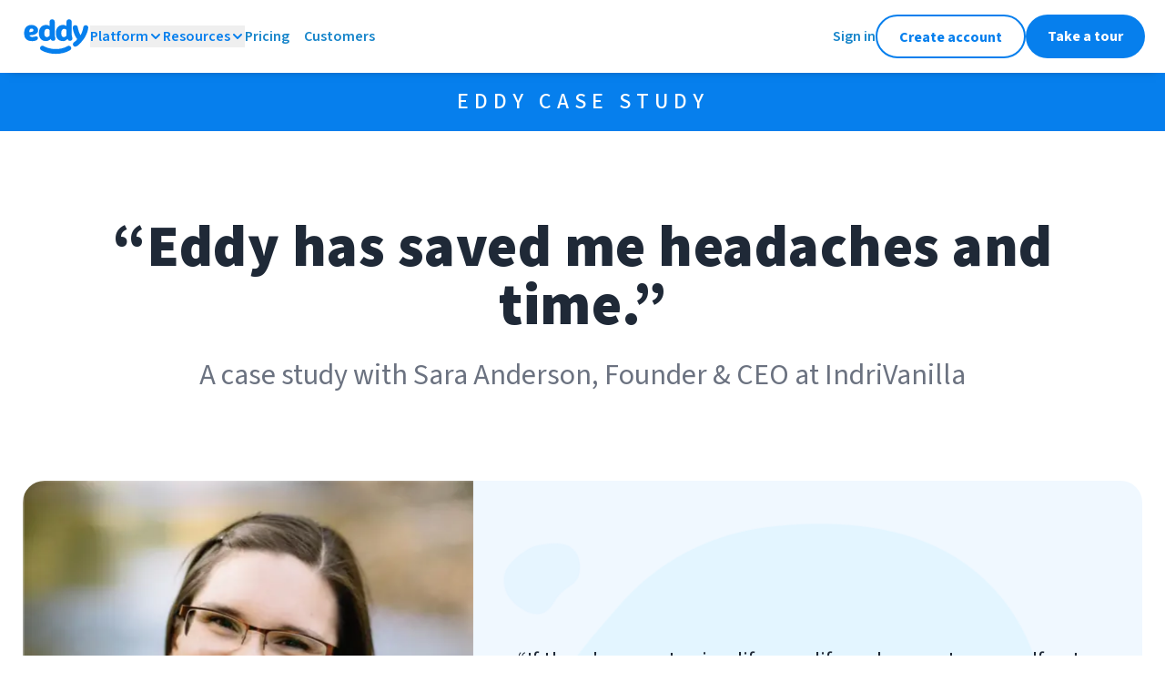

--- FILE ---
content_type: text/html; charset=utf-8
request_url: https://eddy.com/customers/indrivanilla/
body_size: 26392
content:
<!DOCTYPE html><html lang="en" class="__variable_1fdbab __variable_a213da __variable_d28b19"><head><meta charSet="utf-8"/><meta name="viewport" content="width=device-width, initial-scale=1"/><link rel="preload" href="/_next/static/media/0a86735c6520d94f-s.p.woff2" as="font" crossorigin="" type="font/woff2"/><link rel="preload" href="/_next/static/media/9cf9c6e84ed13b5e-s.p.woff2" as="font" crossorigin="" type="font/woff2"/><link rel="preload" href="/_next/static/media/c7f848bed9dd25a3-s.p.woff2" as="font" crossorigin="" type="font/woff2"/><link rel="stylesheet" href="/_next/static/css/78a88438aef24a5b.css" data-precedence="next"/><link rel="stylesheet" href="/_next/static/css/a9d63f3483128e08.css" data-precedence="next"/><link rel="preload" as="script" fetchPriority="low" href="/_next/static/chunks/webpack-c7fd76ed95ce28ba.js"/><script src="/_next/static/chunks/fd9d1056-6f22ed44e8e3480b.js" async=""></script><script src="/_next/static/chunks/2117-8f63e8c4ffd55963.js" async=""></script><script src="/_next/static/chunks/main-app-dd9357982cbe95c2.js" async=""></script><script src="/_next/static/chunks/5878-7f2ec81357411e3a.js" async=""></script><script src="/_next/static/chunks/4609-ae2a8c20f580b208.js" async=""></script><script src="/_next/static/chunks/3464-634c2a5605b66ba1.js" async=""></script><script src="/_next/static/chunks/2972-b1bdec57a6333ea2.js" async=""></script><script src="/_next/static/chunks/8011-8272f4d46d1f960f.js" async=""></script><script src="/_next/static/chunks/4371-00db74a8351528f5.js" async=""></script><script src="/_next/static/chunks/2864-8b8cf7d4dad2c7e1.js" async=""></script><script src="/_next/static/chunks/9577-8efb92e81364a0bd.js" async=""></script><script src="/_next/static/chunks/app/(standard)/layout-7d1c884e702374cb.js" async=""></script><script src="/_next/static/chunks/8187-f7512a0fb061a0b6.js" async=""></script><script src="/_next/static/chunks/app/not-found-718cd7e9942d448e.js" async=""></script><script async="" type="text/javascript" src="/scripts/eddy-menu.min.js"></script><script src="/_next/static/chunks/9752-97744faa818a9b5f.js" async=""></script><script src="/_next/static/chunks/app/(standard)/customers/%5BcustomerSlug%5D/page-3583764bc8de3c8b.js" async=""></script><link rel="preload" href="https://www.googletagmanager.com/gtm.js?id=GTM-KRR2X7C&amp;l=dataLayer" as="script"/><title>Indrivanilla Case Study | Eddy</title><meta name="description" content="A case study with Sara Anderson,  Founder &amp; CEO at IndriVanilla : “Eddy has saved me  headaches and time.”"/><meta name="publisher" content="Eddy"/><link rel="canonical" href="https://eddy.com/customers/indrivanilla/"/><meta name="google-site-verification" content="WA88yShCueW_wolBKZYSTfx61KxOcZsKCdriqd23EpM"/><meta property="og:title" content="Indrivanilla Case Study | Eddy"/><meta property="og:description" content="A case study with Sara Anderson,  Founder &amp; CEO at IndriVanilla : “Eddy has saved me  headaches and time.”"/><meta property="og:url" content="https://eddy.com/customers/indrivanilla/"/><meta property="og:site_name" content="EddySoftware"/><meta property="og:locale" content="en_US"/><meta property="og:image" content="https://cdn.sanity.io/images/grix75fu/production/f95a576338e16fd4f50be9bdbe7c038e0a723219-495x495.png"/><meta property="og:image:type" content="image/png"/><meta property="og:image:width" content="200"/><meta property="og:image:height" content="200"/><meta property="og:type" content="article"/><meta name="twitter:card" content="summary_large_image"/><meta name="twitter:site" content="@eddyhrsoftware"/><meta name="twitter:title" content="Indrivanilla Case Study | Eddy"/><meta name="twitter:description" content="A case study with Sara Anderson,  Founder &amp; CEO at IndriVanilla : “Eddy has saved me  headaches and time.”"/><meta name="twitter:image" content="https://cdn.sanity.io/images/grix75fu/production/f95a576338e16fd4f50be9bdbe7c038e0a723219-495x495.png"/><link rel="shortcut icon" href="https://eddy.com/icons/favicon-32.ico"/><link rel="icon" href="/favicon.ico" type="image/x-icon" sizes="32x32"/><link rel="icon" href="https://eddy.com/seo-images/eddy-logo-wide.svg"/><meta name="next-size-adjust"/><script>(self.__next_s=self.__next_s||[]).push(["https://www.googletagmanager.com/gtm.js?id=GTM-KRR2X7C&l=dataLayer",{"async":true}])</script><script>
  ((w, l, k) => {
    w[k] = w[k] || { stack: 'marketing', tagId: 'G-DGWG4X9NKJ', appTraffic: false, env: 'prod' };
    w[l] = w[l] || [];
    w[l].push({ appTraffic: false }); w[l].push({'gtm.start':new Date().getTime(), event:'gtm.js'}); })(window, 'dataLayer', 'eddy_ga');
  </script><meta itemProp="eddy-render" content="2025-08-27T21:22:24.916+00:00"/><meta itemProp="eddy-layout" content="standard"/><script src="/_next/static/chunks/polyfills-42372ed130431b0a.js" noModule=""></script></head><body class="w-full bg-[#ffffff]"><noscript><iframe src="https://www.googletagmanager.com/ns.html?id=GTM-KRR2X7C" height="0" width="0" style="display:none;visibility:hidden" hidden=""></iframe></noscript><div class="sticky left-0 top-0 z-50 bg-white-white px-6 py-4 shadow-small md:px-[24px]"><div class="hidden w-full flex-row items-center justify-between lg:flex"><div class="flex items-center gap-[24px]"><a href="https://eddy.com/" aria-label="Go to Eddy homepage"><svg width="75" height="40" viewBox="0 0 75 40" fill="none" xmlns="http://www.w3.org/2000/svg" class="text-theme-siteLogo"><g clip-path="url(#clip0_348_20)"><path d="M26.5312 25.1312C27.5125 25.1581 28.486 24.9504 29.3709 24.5253C30.2557 24.1003 31.0264 23.4702 31.6187 22.6875C31.8308 23.1692 32.0882 23.6296 32.3875 24.0625C32.6536 24.3388 32.9797 24.5502 33.3406 24.6802C33.7016 24.8103 34.0875 24.8555 34.4687 24.8125C34.7959 24.8261 35.1222 24.7699 35.4259 24.6476C35.7297 24.5253 36.0039 24.3397 36.2303 24.1032C36.4568 23.8667 36.6303 23.5847 36.7393 23.2759C36.8483 22.9672 36.8903 22.6388 36.8625 22.3125C36.8625 20.7375 36.125 19.875 36.125 17.4875V3.95625C36.125 2.025 34.7125 1.25 33.325 1.25C31.9375 1.25 30.4312 2.025 30.4312 3.95625V8.5875C29.3494 7.77611 28.0336 7.3375 26.6812 7.3375C23.1562 7.36875 18.75 9.61875 18.75 16.3125C18.75 23.0062 22.6375 25.1312 26.5312 25.1312ZM27.6937 11.7125C28.227 11.6877 28.7578 11.7985 29.2365 12.0346C29.7153 12.2707 30.1263 12.6243 30.4312 13.0625V19.0812C30.1045 19.579 29.6608 19.989 29.1389 20.2756C28.617 20.5622 28.0328 20.7165 27.4375 20.725C25.8562 20.725 24.6687 19.6937 24.6687 16.3125C24.6687 12.9312 26.25 11.7125 27.6937 11.7125Z" fill="currentColor"></path><path d="M70.2125 7.68748C68.7937 7.68748 67.8 8.52498 67.5375 10.1C67.02 13.1322 65.9975 16.0561 64.5125 18.75H64.45C62.9752 16.05 61.9632 13.1219 61.4562 10.0875C61.4113 9.42328 61.1122 8.80193 60.621 8.35261C60.1298 7.9033 59.4843 7.6606 58.8187 7.67498C56.8875 7.67498 55.95 8.92498 55.95 10.2812C55.95 13.725 58.3687 19.9687 60.8437 22.9625C60.2423 23.8118 59.5392 24.5842 58.75 25.2625C58.1687 25.7437 57.2062 26.4562 56.8187 26.875C56.3756 27.3712 56.125 28.0098 56.1125 28.675C56.0944 29.008 56.1467 29.3411 56.266 29.6526C56.3852 29.9641 56.5688 30.247 56.8046 30.4828C57.0404 30.7187 57.3233 30.9022 57.6348 31.0215C57.9463 31.1407 58.2794 31.193 58.6125 31.175C60.025 31.175 61.5062 30.1437 62.925 28.7937C64.9315 26.8196 66.7517 24.6647 68.3625 22.3562C70.5812 19.2312 72.9312 13.4687 72.9312 10.2812C72.9371 9.92828 72.8698 9.57792 72.7336 9.25225C72.5974 8.92658 72.3953 8.63265 72.1398 8.38898C71.8844 8.14531 71.5813 7.95718 71.2496 7.83644C70.9179 7.71571 70.5647 7.66499 70.2125 7.68748Z" fill="currentColor"></path><path d="M50.2062 30.6625C43.2562 34.9437 31.3249 34.9375 24.1499 30.6625C23.8512 30.4657 23.5158 30.3314 23.1638 30.2677C22.8119 30.2041 22.4507 30.2123 22.102 30.2919C21.7533 30.3715 21.4243 30.5209 21.1349 30.7311C20.8455 30.9413 20.6016 31.2078 20.418 31.5148C20.2343 31.8217 20.1147 32.1626 20.0663 32.517C20.018 32.8714 20.0418 33.2319 20.1365 33.5768C20.2312 33.9217 20.3947 34.2439 20.6172 34.5239C20.8397 34.804 21.1166 35.0361 21.4311 35.2062C25.8374 37.8437 31.5686 39.1625 37.2749 39.1625C42.9812 39.1625 48.6874 37.8375 52.9874 35.1937C53.5858 34.8249 54.0132 34.2335 54.1755 33.5496C54.3378 32.8657 54.2218 32.1453 53.853 31.5469C53.4842 30.9485 52.8928 30.5211 52.2089 30.3588C51.5249 30.1964 50.8046 30.3124 50.2062 30.6812V30.6625Z" fill="currentColor"></path><path d="M17.875 13.325C17.8774 13.0169 17.8501 12.7092 17.7938 12.4063C17.2563 9.24377 13.9375 7.36877 10.2938 7.36877C6.33125 7.36877 2.5 10 2.5 16.4125C2.5 23.1688 6.425 25.1625 11.3188 25.1625C13.6063 25.1625 17.6625 24.5375 17.6625 21.9438C17.6702 21.6732 17.6228 21.404 17.5234 21.1523C17.424 20.9006 17.2745 20.6717 17.084 20.4794C16.8935 20.2872 16.666 20.1356 16.4152 20.0339C16.1644 19.9321 15.8956 19.8823 15.625 19.8875C15.1532 19.9171 14.6881 20.0139 14.2438 20.175C13.3044 20.4712 12.3283 20.6352 11.3438 20.6625C10.025 20.6625 8.68125 20.1 8.33125 18.6375C11.15 18.8125 17.875 18.125 17.875 13.325ZM8.2 15.15V14.525C8.4 12.65 8.98125 11.4 10.55 11.4C11.9063 11.4 12.7625 12.1 12.7625 13.275C12.7375 15.2563 9.4625 15.2313 8.2 15.15Z" fill="currentColor"></path><path d="M54.7562 3.95625C54.7562 2.025 53.3375 1.25 51.9562 1.25C50.575 1.25 49.0562 2.025 49.0562 3.95625V8.5875C47.9744 7.77611 46.6585 7.3375 45.3062 7.3375C41.7937 7.3375 37.3875 9.5875 37.3875 16.2812C37.3875 22.975 41.25 25.1312 45.1625 25.1312C46.1437 25.1581 47.1172 24.9504 48.0021 24.5253C48.8869 24.1003 49.6576 23.4702 50.25 22.6875C50.462 23.1692 50.7194 23.6296 51.0187 24.0625C51.2875 24.3424 51.6177 24.5559 51.9833 24.6861C52.3489 24.8162 52.7398 24.8595 53.125 24.8125C53.4521 24.8261 53.7784 24.7699 54.0822 24.6476C54.3859 24.5253 54.6601 24.3397 54.8866 24.1032C55.113 23.8667 55.2865 23.5847 55.3955 23.2759C55.5045 22.9672 55.5465 22.6388 55.5187 22.3125C55.5187 20.7375 54.7812 19.875 54.7812 17.4875L54.7562 3.95625ZM49.0562 19.0812C48.7295 19.579 48.2857 19.989 47.7638 20.2756C47.2419 20.5622 46.6578 20.7165 46.0625 20.725C44.4875 20.725 43.2937 19.6937 43.2937 16.3125C43.2937 12.9312 44.875 11.7125 46.3187 11.7125C46.8519 11.6877 47.3827 11.7985 47.8615 12.0346C48.3402 12.2707 48.7513 12.6243 49.0562 13.0625V19.0812Z" fill="currentColor"></path></g></svg></a><div class="relative bg-white-white font-normal"><div class="my-auto "><button data-eddy-menu-section="Platform" class="eddyMenuDesktop eddyMenuSection flex flex-row items-center justify-start gap-2 text-[16px] font-semibold leading-[24px] text-theme-siteLogo hover:text-[#00578F] ">Platform<div class="pointer-events-none my-auto"><svg width="16" height="16" viewBox="0 0 16 16" fill="none" xmlns="http://www.w3.org/2000/svg" class="eddyMenuDesktop eddyMenuItems eddyMenuShowWhenExpanded" data-eddy-menu-section="Platform" data-eddy-menu-expanded="false"><path d="M4 10L8 6L12 10" stroke="currentColor" stroke-width="2" stroke-linecap="round" stroke-linejoin="round"></path></svg><svg width="16" height="16" viewBox="0 0 16 16" fill="none" xmlns="http://www.w3.org/2000/svg" class="eddyMenuDesktop eddyMenuItems eddyMenuHideWhenExpanded" data-eddy-menu-section="Platform" data-eddy-menu-expanded="false"><path d="M4 6L8 10L12 6" stroke="currentColor" stroke-width="2" stroke-linecap="round" stroke-linejoin="round"></path></svg></div></button></div><div class="eddyMenuItems eddyMenuDesktop eddyMenuShowWhenExpanded absolute -left-4 top-11 z-40 w-auto rounded-xl bg-white-white p-8 shadow-dialog" data-eddy-menu-section="Platform" data-eddy-menu-expanded="false"><div class="flex w-auto flex-col gap-4"><div class="bg-white-white font-normal"><a href="/product/payroll/" class="eddyMenuDesktop eddyMenuCloseOnClick group inline-block w-auto transform pr-4 text-[16px] text-base font-semibold leading-[24px] text-text-accent"><div class="flex flex-row items-center gap-2 whitespace-nowrap "><div class="rounded-full bg-background-accent-muted p-3 transition duration-100 group-hover:scale-110 "><svg fill="none" height="24" viewBox="0 0 24 24" width="24" xmlns="http://www.w3.org/2000/svg"><path clip-rule="evenodd" d="m4.8 4c-1.6429 0-2.8 1.44486-2.8 3v10c0 1.5551 1.1571 3 2.8 3h14.4c1.6429 0 2.8-1.4449 2.8-3v-10c0-1.55514-1.1571-3-2.8-3zm-.8 3c0-.654.45467-1 .8-1h1.78588l-2.58588 2.58588zm0 4.4143v1.1714l5.41433 5.4143h5.17137l5.4143-5.4143v-1.1715l-5.4142-5.4142h-5.17149zm0 3.9998 2.58591 2.5859h-1.78591c-.34533 0-.8-.346-.8-1zm13.4142 2.5859 2.5858-2.5858v1.5858c0 .654-.4547 1-.8 1zm2.5858-9.41418v-1.58582c0-.654-.4547-1-.8-1h-1.7858zm-8-.58582c-2.20914 0-4 1.79086-4 4 0 2.2091 1.79086 4 4 4 2.2091 0 4-1.7909 4-4 0-2.20914-1.7909-4-4-4zm-2 4c0-1.1046.8954-2 2-2s2 .8954 2 2-.8954 2-2 2-2-.8954-2-2z" fill="currentColor" fill-rule="evenodd"></path></svg></div><div class="transition duration-100 group-hover:text-[#00578F]">Payroll</div></div></a></div><div class="bg-white-white font-normal"><a href="/product/people-data-documents/" class="eddyMenuDesktop eddyMenuCloseOnClick group inline-block w-auto transform pr-4 text-[16px] text-base font-semibold leading-[24px] text-text-accent"><div class="flex flex-row items-center gap-2 whitespace-nowrap "><div class="rounded-full bg-background-accent-muted p-3 transition duration-100 group-hover:scale-110 "><svg fill="none" height="24" viewBox="0 0 24 24" width="24" xmlns="http://www.w3.org/2000/svg"><path clip-rule="evenodd" d="m9.00003 2c-2.94365 0-5.09091 2.70908-5.09091 5.73377 0 2.90293 1.97793 5.51523 4.73952 5.72073h-3.49239c-2.79056 0-4.84375 2.5244-4.84375 5.3637v2.1818c0 .5523.447715 1 1 1h15.375c.5523 0 1-.4477 1-1v-2.1818c0-2.8393-2.0532-5.3637-4.8437-5.3637h-3.49238c2.76158-.2055 4.73948-2.8178 4.73948-5.72073 0-3.02469-2.1472-5.73377-5.09087-5.73377zm-3.09091 5.73377c0-2.20409 1.51586-3.73377 3.09091-3.73377 1.57507 0 3.09087 1.52968 3.09087 3.73377 0 2.20408-1.5158 3.73373-3.09087 3.73373-1.57505 0-3.09091-1.52965-3.09091-3.73373zm-3.59662 11.08443c0-1.9807 1.38862-3.3637 2.84375-3.3637h7.68755c1.4551 0 2.8437 1.383 2.8437 3.3637v1.1818h-13.375zm16.3492-4.4966c.1482-.532.6996-.8432 1.2316-.695 2.2028.6136 3.7317 2.7509 3.7317 5.1916v2.1818c0 .5523-.4477 1-1 1h-3c-.5523 0-1-.4477-1-1s.4477-1 1-1h2v-1.1818c0-1.6316-1.0132-2.9153-2.2683-3.2649-.5321-.1482-.8432-.6996-.695-1.2317zm-2.3798-12.13565c-.5298-.15571-1.0856.14762-1.2413.6775s.1476 1.08566.6775 1.24137c1.2794.37597 2.3728 1.78913 2.3728 3.62895 0 1.84338-1.0921 3.25593-2.3715 3.62993-.5301.155-.8342.7104-.6792 1.2405.1549.5301.7103.8342 1.2404.6792 2.2672-.6628 3.8103-2.9669 3.8103-5.54963 0-2.58223-1.5467-4.88304-3.809-5.54782z" fill="currentColor" fill-rule="evenodd"></path></svg></div><div class="transition duration-100 group-hover:text-[#00578F]">Worker Data &amp; Documents</div></div></a></div><div class="bg-white-white font-normal"><a href="/product/hiring/" class="eddyMenuDesktop eddyMenuCloseOnClick group inline-block w-auto transform pr-4 text-[16px] text-base font-semibold leading-[24px] text-text-accent"><div class="flex flex-row items-center gap-2 whitespace-nowrap "><div class="rounded-full bg-background-accent-muted p-3 transition duration-100 group-hover:scale-110 "><svg fill="none" height="24" viewBox="0 0 24 24" width="24" xmlns="http://www.w3.org/2000/svg"><path clip-rule="evenodd" d="m11 1c-5.52285 0-10 4.47715-10 10 0 5.5228 4.47715 10 10 10 2.4013 0 4.6049-.8464 6.3287-2.2571l3.9641 3.9642c.3906.3905 1.0237.3905 1.4143 0 .3905-.3906.3905-1.0237 0-1.4143l-3.9642-3.9641c1.4107-1.7238 2.2571-3.9274 2.2571-6.3287 0-5.52285-4.4772-10-10-10zm-8 10c0-4.41828 3.58172-8 8-8 4.4183 0 8 3.58172 8 8 0 1.6063-.4734 3.1021-1.2884 4.3553-.5963-1.4453-2.0493-2.4462-3.7116-2.4462h-2.094c1.3844-.4453 2.2759-1.8857 2.2759-3.38442 0-1.80465-1.2926-3.52468-3.1818-3.52468-1.88933 0-3.18186 1.72003-3.18186 3.52468 0 1.49872.89149 2.93912 2.27596 3.38442h-2.0942c-1.66225 0-3.11529 1.0009-3.71164 2.4462-.81494-1.2532-1.28836-2.749-1.28836-4.3553zm13 5.8181c0 .1307.0251.2555.0707.37-1.3803 1.1323-3.1461 1.8119-5.0707 1.8119-1.92458 0-3.69043-.6796-5.07066-1.8119.04559-.1145.07066-.2393.07066-.37 0-1.0255.8662-1.909 2-1.909h6c1.1338 0 2 .8835 2 1.909zm-6.18176-7.29342c0-.98404.66116-1.52468 1.18186-1.52468.5206 0 1.1818.54064 1.1818 1.52468 0 .98402-.6612 1.52472-1.1818 1.52472-.5207 0-1.18186-.5407-1.18186-1.52472z" fill="currentColor" fill-rule="evenodd"></path></svg></div><div class="transition duration-100 group-hover:text-[#00578F]">Hiring</div></div></a></div><div class="bg-white-white font-normal"><a href="/product/onboarding/" class="eddyMenuDesktop eddyMenuCloseOnClick group inline-block w-auto transform pr-4 text-[16px] text-base font-semibold leading-[24px] text-text-accent"><div class="flex flex-row items-center gap-2 whitespace-nowrap "><div class="rounded-full bg-background-accent-muted p-3 transition duration-100 group-hover:scale-110 "><svg xmlns="http://www.w3.org/2000/svg" width="24" height="24" viewBox="0 0 24 24" fill="none"><path fill-rule="evenodd" clip-rule="evenodd" d="M9 2C7.89543 2 7 2.89543 7 4C5.34315 4 4 5.34315 4 7V19C4 20.6569 5.34315 22 7 22H17C18.6569 22 20 20.6569 20 19V7C20 5.34315 18.6569 4 17 4C17 2.89543 16.1046 2 15 2H9ZM17 6C17 7.10457 16.1046 8 15 8H9C7.89543 8 7 7.10457 7 6C6.44772 6 6 6.44772 6 7V19C6 19.5523 6.44772 20 7 20H17C17.5523 20 18 19.5523 18 19V7C18 6.44772 17.5523 6 17 6ZM9 4H15V6H9V4Z" fill="currentColor"></path></svg></div><div class="transition duration-100 group-hover:text-[#00578F]">Onboarding</div></div></a></div><div class="bg-white-white font-normal"><a href="/product/time-and-attendance/" class="eddyMenuDesktop eddyMenuCloseOnClick group inline-block w-auto transform pr-4 text-[16px] text-base font-semibold leading-[24px] text-text-accent"><div class="flex flex-row items-center gap-2 whitespace-nowrap "><div class="rounded-full bg-background-accent-muted p-3 transition duration-100 group-hover:scale-110 "><svg fill="none" height="24" viewBox="0 0 24 24" width="24" xmlns="http://www.w3.org/2000/svg"><path clip-rule="evenodd" d="m4 12c0-4.41828 3.58172-8 8-8 4.4183 0 8 3.58172 8 8 0 4.4183-3.5817 8-8 8-4.41828 0-8-3.5817-8-8zm8-10c-5.52285 0-10 4.47715-10 10 0 5.5228 4.47715 10 10 10 5.5228 0 10-4.4772 10-10 0-5.52285-4.4772-10-10-10zm1 5c0-.55228-.4477-1-1-1s-1 .44772-1 1v5c0 .2652.1054.5196.2929.7071l3 3c.3905.3905 1.0237.3905 1.4142 0s.3905-1.0237 0-1.4142l-2.7071-2.7071z" fill="currentColor" fill-rule="evenodd"></path></svg></div><div class="transition duration-100 group-hover:text-[#00578F]">Time &amp; Attendance</div></div></a></div></div></div></div><div class="relative bg-white-white font-normal"><div class="my-auto "><button data-eddy-menu-section="Resources" class="eddyMenuDesktop eddyMenuSection flex flex-row items-center justify-start gap-2 text-[16px] font-semibold leading-[24px] text-theme-siteLogo hover:text-[#00578F] ">Resources<div class="pointer-events-none my-auto"><svg width="16" height="16" viewBox="0 0 16 16" fill="none" xmlns="http://www.w3.org/2000/svg" class="eddyMenuDesktop eddyMenuItems eddyMenuShowWhenExpanded" data-eddy-menu-section="Resources" data-eddy-menu-expanded="false"><path d="M4 10L8 6L12 10" stroke="currentColor" stroke-width="2" stroke-linecap="round" stroke-linejoin="round"></path></svg><svg width="16" height="16" viewBox="0 0 16 16" fill="none" xmlns="http://www.w3.org/2000/svg" class="eddyMenuDesktop eddyMenuItems eddyMenuHideWhenExpanded" data-eddy-menu-section="Resources" data-eddy-menu-expanded="false"><path d="M4 6L8 10L12 6" stroke="currentColor" stroke-width="2" stroke-linecap="round" stroke-linejoin="round"></path></svg></div></button></div><div class="eddyMenuItems eddyMenuDesktop eddyMenuShowWhenExpanded absolute -left-4 top-11 z-40 w-auto rounded-xl bg-white-white p-8 shadow-dialog" data-eddy-menu-section="Resources" data-eddy-menu-expanded="false"><div class="flex w-auto flex-col gap-4"><div class="bg-white-white text-base font-normal text-text-neutral-secondary "><div class="my-auto flex h-4 flex-row items-center gap-2 text-[16px] font-semibold uppercase leading-[24px]"><svg xmlns="http://www.w3.org/2000/svg" width="16" height="16" viewBox="0 0 16 16" fill="none" class="my-auto h-4"><path fill-rule="evenodd" clip-rule="evenodd" d="M4 2C4 0.895431 4.89543 0 6 0H10C11.1046 0 12 0.89543 12 2V7H14C15.1046 7 16 7.89543 16 9V14C16 15.1046 15.1046 16 14 16H10H5H4H2C0.895431 16 0 15.1046 0 14V6C0 4.89543 0.895431 4 2 4H4V2ZM6 6H4H2V14H4H5H6H10H14V9H11H10V8V2L6 2V6ZM8 3H7V4V5H8H9V4V3H8ZM7 7H8H9V8V9H8H7V8V7ZM4 7H3V8V9H4H5V8V7H4ZM7 11H8H9V12V13H8H7V12V11ZM12 11H11V12V13H12H13V12V11H12ZM3 11H4H5V12V13H4H3V12V11Z" fill="currentColor"></path></svg>Company</div></div><div class="flex flex-col gap-4"><div class="bg-white-white font-normal"><a href="/about/" class="eddyMenuDesktop eddyMenuCloseOnClick group inline-block w-auto transform pr-4 text-[16px] text-base font-semibold leading-[24px] text-text-accent"><div class="flex flex-row items-center gap-2 whitespace-nowrap "><div class="transition duration-100 group-hover:text-[#00578F]">Our Story</div></div></a></div></div><div class="bg-white-white text-base font-normal text-text-neutral-secondary "><div class="my-auto flex h-4 flex-row items-center gap-2 text-[16px] font-semibold uppercase leading-[24px]"><svg width="16" height="16" viewBox="0 0 16 16" fill="none" xmlns="http://www.w3.org/2000/svg" class="my-auto h-4"><path fill-rule="evenodd" clip-rule="evenodd" d="M0 8C0 3.58172 3.58172 0 8 0C12.4183 0 16 3.58172 16 8C16 12.4183 12.4183 16 8 16C3.58172 16 0 12.4183 0 8ZM8 2C4.68629 2 2 4.68629 2 8C2 11.3137 4.68629 14 8 14C11.3137 14 14 11.3137 14 8C14 4.68629 11.3137 2 8 2ZM8.12986 5.51261C7.6012 5.42193 7.08422 5.72577 6.90623 6.23175C6.72295 6.75274 6.15204 7.02652 5.63105 6.84324C5.11006 6.65997 4.83628 6.08905 5.01956 5.56807C5.52117 4.14211 6.97812 3.28585 8.46797 3.5414C9.95764 3.79692 11.0459 5.08947 11.0439 6.60084V6.59991H10.0439L11.0439 6.6014C11.0432 7.83141 10.1338 8.61685 9.54859 9.00696C9.22546 9.22238 8.90944 9.37967 8.67815 9.48247C8.56109 9.5345 8.46214 9.57415 8.39012 9.60158C8.35403 9.61533 8.32446 9.62611 8.30248 9.63392L8.27528 9.64345L8.26615 9.64656L8.26274 9.64771L8.26133 9.64819L8.2607 9.6484C8.26041 9.6485 8.26012 9.64859 7.95125 8.72199L8.26012 9.64859C7.73618 9.82324 7.16986 9.54008 6.99521 9.01614C6.8209 8.49322 7.10262 7.92808 7.6246 7.75225L8.12986 5.51261ZM8.12986 5.51261C8.65851 5.60329 9.04469 6.06204 9.04389 6.59842L9.04389 6.59991C9.04389 6.76904 8.90379 7.03312 8.43919 7.34286C8.23732 7.47744 8.02834 7.58264 7.86588 7.65485C7.78607 7.69032 7.72095 7.7163 7.67813 7.73261C7.6568 7.74073 7.64125 7.74637 7.63246 7.74949L7.62468 7.75223L8.12986 5.51261ZM7.62714 7.7514C7.62742 7.7514 7.63059 7.76001 7.94377 8.69953L7.62766 7.75123L7.62714 7.7514ZM8 10.5C7.44772 10.5 7 10.9477 7 11.5C7 12.0523 7.44772 12.5 8 12.5C8.55228 12.5 9 12.0523 9 11.5C9 10.9477 8.55228 10.5 8 10.5Z" fill="currentColor"></path></svg>Support</div></div><div class="flex flex-col gap-4"><div class="bg-white-white font-normal"><a href="https://support.eddy.com/knowledge/" class="eddyMenuDesktop eddyMenuCloseOnClick group inline-block w-auto transform pr-4 text-[16px] text-base font-semibold leading-[24px] text-text-accent"><div class="flex flex-row items-center gap-2 whitespace-nowrap "><div class="transition duration-100 group-hover:text-[#00578F]">Help Center</div></div></a></div><div class="bg-white-white font-normal"><a href="/contact-support/" class="eddyMenuDesktop eddyMenuCloseOnClick group inline-block w-auto transform pr-4 text-[16px] text-base font-semibold leading-[24px] text-text-accent"><div class="flex flex-row items-center gap-2 whitespace-nowrap "><div class="transition duration-100 group-hover:text-[#00578F]">Contact Support</div></div></a></div></div><div class="bg-white-white text-base font-normal text-text-neutral-secondary "><div class="my-auto flex h-4 flex-row items-center gap-2 text-[16px] font-semibold uppercase leading-[24px]"><svg width="16" height="16" viewBox="0 0 16 16" fill="none" xmlns="http://www.w3.org/2000/svg" class="my-auto h-4"><path fill-rule="evenodd" clip-rule="evenodd" d="M1.33398 2.6665H5.33398C6.80674 2.6665 8.00065 3.86041 8.00065 5.33317V14.6665C8.00065 13.5619 7.10522 12.6665 6.00065 12.6665H1.33398V2.6665Z" stroke="currentColor" stroke-width="2" stroke-linecap="round" stroke-linejoin="round"></path><path fill-rule="evenodd" clip-rule="evenodd" d="M14.6667 2.6665H10.6667C9.19391 2.6665 8 3.86041 8 5.33317V14.6665C8 13.5619 8.89543 12.6665 10 12.6665H14.6667V2.6665Z" stroke="currentColor" stroke-width="2" stroke-linecap="round" stroke-linejoin="round"></path></svg>Learn</div></div><div class="flex flex-col gap-4"><div class="bg-white-white font-normal"><a href="/blog/" class="eddyMenuDesktop eddyMenuCloseOnClick group inline-block w-auto transform pr-4 text-[16px] text-base font-semibold leading-[24px] text-text-accent"><div class="flex flex-row items-center gap-2 whitespace-nowrap "><div class="transition duration-100 group-hover:text-[#00578F]">Blog</div></div></a></div><div class="bg-white-white font-normal"><a href="/hr-encyclopedia/" class="eddyMenuDesktop eddyMenuCloseOnClick group inline-block w-auto transform pr-4 text-[16px] text-base font-semibold leading-[24px] text-text-accent"><div class="flex flex-row items-center gap-2 whitespace-nowrap "><div class="transition duration-100 group-hover:text-[#00578F]">HR Encyclopedia</div></div></a></div><div class="bg-white-white font-normal"><a href="/podcast" class="eddyMenuDesktop eddyMenuCloseOnClick group inline-block w-auto transform pr-4 text-[16px] text-base font-semibold leading-[24px] text-text-accent"><div class="flex flex-row items-center gap-2 whitespace-nowrap "><div class="transition duration-100 group-hover:text-[#00578F]">HR Mavericks Podcast</div></div></a></div></div></div></div></div><div class="bg-white-white font-normal"><a href="/pricing/" class="eddyMenuDesktop eddyMenuCloseOnClick group inline-block w-auto transform pr-4 text-[16px] text-base font-semibold leading-[24px] text-text-accent"><div class="flex flex-row items-center gap-2 whitespace-nowrap "><div class="transition duration-100 group-hover:text-[#00578F]">Pricing</div></div></a></div><div class="bg-white-white font-normal"><a href="/customers/" class="eddyMenuDesktop eddyMenuCloseOnClick group inline-block w-auto transform pr-4 text-[16px] text-base font-semibold leading-[24px] text-text-accent"><div class="flex flex-row items-center gap-2 whitespace-nowrap "><div class="transition duration-100 group-hover:text-[#00578F]">Customers</div></div></a></div></div><div class="-mr-[2px] flex items-center gap-[24px]"><a href="https://app.eddy.com/" aria-label="Sign in to Eddy" class="text-[16px] text-base font-semibold leading-[24px] text-text-accent">Sign in</a><a class="h-[48px] rounded-[40px] bg-[#ffffff] px-6 pt-[11px] pb-[10px] text-[16px] font-bold leading-[24px] text-base border-solid border-2 border-theme-siteLogo text-theme-siteLogo" href="https://app.eddy.com/dr/create-account">Create account</a><a class="h-[48px] rounded-[40px] bg-theme-siteLogo px-6 py-3 text-[16px] font-bold leading-[24px] text-base text-white-white" href="/product-tour/">Take a tour</a></div></div><div class="w-full flex-row items-center justify-between max-lg:flex lg:hidden"><a href="https://eddy.com/" aria-label="Go to Eddy homepage"><svg width="75" height="40" viewBox="0 0 75 40" fill="none" xmlns="http://www.w3.org/2000/svg" class="text-theme-siteLogo"><g clip-path="url(#clip0_348_20)"><path d="M26.5312 25.1312C27.5125 25.1581 28.486 24.9504 29.3709 24.5253C30.2557 24.1003 31.0264 23.4702 31.6187 22.6875C31.8308 23.1692 32.0882 23.6296 32.3875 24.0625C32.6536 24.3388 32.9797 24.5502 33.3406 24.6802C33.7016 24.8103 34.0875 24.8555 34.4687 24.8125C34.7959 24.8261 35.1222 24.7699 35.4259 24.6476C35.7297 24.5253 36.0039 24.3397 36.2303 24.1032C36.4568 23.8667 36.6303 23.5847 36.7393 23.2759C36.8483 22.9672 36.8903 22.6388 36.8625 22.3125C36.8625 20.7375 36.125 19.875 36.125 17.4875V3.95625C36.125 2.025 34.7125 1.25 33.325 1.25C31.9375 1.25 30.4312 2.025 30.4312 3.95625V8.5875C29.3494 7.77611 28.0336 7.3375 26.6812 7.3375C23.1562 7.36875 18.75 9.61875 18.75 16.3125C18.75 23.0062 22.6375 25.1312 26.5312 25.1312ZM27.6937 11.7125C28.227 11.6877 28.7578 11.7985 29.2365 12.0346C29.7153 12.2707 30.1263 12.6243 30.4312 13.0625V19.0812C30.1045 19.579 29.6608 19.989 29.1389 20.2756C28.617 20.5622 28.0328 20.7165 27.4375 20.725C25.8562 20.725 24.6687 19.6937 24.6687 16.3125C24.6687 12.9312 26.25 11.7125 27.6937 11.7125Z" fill="currentColor"></path><path d="M70.2125 7.68748C68.7937 7.68748 67.8 8.52498 67.5375 10.1C67.02 13.1322 65.9975 16.0561 64.5125 18.75H64.45C62.9752 16.05 61.9632 13.1219 61.4562 10.0875C61.4113 9.42328 61.1122 8.80193 60.621 8.35261C60.1298 7.9033 59.4843 7.6606 58.8187 7.67498C56.8875 7.67498 55.95 8.92498 55.95 10.2812C55.95 13.725 58.3687 19.9687 60.8437 22.9625C60.2423 23.8118 59.5392 24.5842 58.75 25.2625C58.1687 25.7437 57.2062 26.4562 56.8187 26.875C56.3756 27.3712 56.125 28.0098 56.1125 28.675C56.0944 29.008 56.1467 29.3411 56.266 29.6526C56.3852 29.9641 56.5688 30.247 56.8046 30.4828C57.0404 30.7187 57.3233 30.9022 57.6348 31.0215C57.9463 31.1407 58.2794 31.193 58.6125 31.175C60.025 31.175 61.5062 30.1437 62.925 28.7937C64.9315 26.8196 66.7517 24.6647 68.3625 22.3562C70.5812 19.2312 72.9312 13.4687 72.9312 10.2812C72.9371 9.92828 72.8698 9.57792 72.7336 9.25225C72.5974 8.92658 72.3953 8.63265 72.1398 8.38898C71.8844 8.14531 71.5813 7.95718 71.2496 7.83644C70.9179 7.71571 70.5647 7.66499 70.2125 7.68748Z" fill="currentColor"></path><path d="M50.2062 30.6625C43.2562 34.9437 31.3249 34.9375 24.1499 30.6625C23.8512 30.4657 23.5158 30.3314 23.1638 30.2677C22.8119 30.2041 22.4507 30.2123 22.102 30.2919C21.7533 30.3715 21.4243 30.5209 21.1349 30.7311C20.8455 30.9413 20.6016 31.2078 20.418 31.5148C20.2343 31.8217 20.1147 32.1626 20.0663 32.517C20.018 32.8714 20.0418 33.2319 20.1365 33.5768C20.2312 33.9217 20.3947 34.2439 20.6172 34.5239C20.8397 34.804 21.1166 35.0361 21.4311 35.2062C25.8374 37.8437 31.5686 39.1625 37.2749 39.1625C42.9812 39.1625 48.6874 37.8375 52.9874 35.1937C53.5858 34.8249 54.0132 34.2335 54.1755 33.5496C54.3378 32.8657 54.2218 32.1453 53.853 31.5469C53.4842 30.9485 52.8928 30.5211 52.2089 30.3588C51.5249 30.1964 50.8046 30.3124 50.2062 30.6812V30.6625Z" fill="currentColor"></path><path d="M17.875 13.325C17.8774 13.0169 17.8501 12.7092 17.7938 12.4063C17.2563 9.24377 13.9375 7.36877 10.2938 7.36877C6.33125 7.36877 2.5 10 2.5 16.4125C2.5 23.1688 6.425 25.1625 11.3188 25.1625C13.6063 25.1625 17.6625 24.5375 17.6625 21.9438C17.6702 21.6732 17.6228 21.404 17.5234 21.1523C17.424 20.9006 17.2745 20.6717 17.084 20.4794C16.8935 20.2872 16.666 20.1356 16.4152 20.0339C16.1644 19.9321 15.8956 19.8823 15.625 19.8875C15.1532 19.9171 14.6881 20.0139 14.2438 20.175C13.3044 20.4712 12.3283 20.6352 11.3438 20.6625C10.025 20.6625 8.68125 20.1 8.33125 18.6375C11.15 18.8125 17.875 18.125 17.875 13.325ZM8.2 15.15V14.525C8.4 12.65 8.98125 11.4 10.55 11.4C11.9063 11.4 12.7625 12.1 12.7625 13.275C12.7375 15.2563 9.4625 15.2313 8.2 15.15Z" fill="currentColor"></path><path d="M54.7562 3.95625C54.7562 2.025 53.3375 1.25 51.9562 1.25C50.575 1.25 49.0562 2.025 49.0562 3.95625V8.5875C47.9744 7.77611 46.6585 7.3375 45.3062 7.3375C41.7937 7.3375 37.3875 9.5875 37.3875 16.2812C37.3875 22.975 41.25 25.1312 45.1625 25.1312C46.1437 25.1581 47.1172 24.9504 48.0021 24.5253C48.8869 24.1003 49.6576 23.4702 50.25 22.6875C50.462 23.1692 50.7194 23.6296 51.0187 24.0625C51.2875 24.3424 51.6177 24.5559 51.9833 24.6861C52.3489 24.8162 52.7398 24.8595 53.125 24.8125C53.4521 24.8261 53.7784 24.7699 54.0822 24.6476C54.3859 24.5253 54.6601 24.3397 54.8866 24.1032C55.113 23.8667 55.2865 23.5847 55.3955 23.2759C55.5045 22.9672 55.5465 22.6388 55.5187 22.3125C55.5187 20.7375 54.7812 19.875 54.7812 17.4875L54.7562 3.95625ZM49.0562 19.0812C48.7295 19.579 48.2857 19.989 47.7638 20.2756C47.2419 20.5622 46.6578 20.7165 46.0625 20.725C44.4875 20.725 43.2937 19.6937 43.2937 16.3125C43.2937 12.9312 44.875 11.7125 46.3187 11.7125C46.8519 11.6877 47.3827 11.7985 47.8615 12.0346C48.3402 12.2707 48.7513 12.6243 49.0562 13.0625V19.0812Z" fill="currentColor"></path></g></svg></a><div class="flex flex-row items-center gap-4"><a class="rounded-2xl bg-theme-siteLogo px-3 py-1 font-bold text-[16px] leading-[24px] text-white-white eddyMenuMobile eddyMenuVisibility eddyHideWhenMenuOpen mr-2" href="/product-tour/" data-eddy-menu-open="false">Take a tour</a><button id="btn-eddy-menu-icon-open-menu" class="eddyMenuMobile eddyMenuVisibility eddyHideWhenMenuOpen" aria-label="Show Menu" data-eddy-menu-open="false"><svg fill="none" height="24" viewBox="0 0 24 24" width="24" xmlns="http://www.w3.org/2000/svg" class="text-theme-gray-ultraDark"><path clip-rule="evenodd" d="m3 4c-.55228 0-1 .44772-1 1s.44772 1 1 1h18c.5523 0 1-.44772 1-1s-.4477-1-1-1zm-1 8c0-.5523.44772-1 1-1h18c.5523 0 1 .4477 1 1s-.4477 1-1 1h-18c-.55228 0-1-.4477-1-1zm0 7c0-.5523.44772-1 1-1h18c.5523 0 1 .4477 1 1s-.4477 1-1 1h-18c-.55228 0-1-.4477-1-1z" fill="currentColor" fill-rule="evenodd"></path></svg></button><button id="btn-eddy-menu-icon-close-menu" class="eddyMenuMobile eddyMenuVisibility eddyShowWhenMenuOpen" aria-label="Hide Menu" data-eddy-menu-open="false"><svg fill="none" height="24" viewBox="0 0 24 24" width="24" xmlns="http://www.w3.org/2000/svg" class="text-theme-gray-ultraDark"><path clip-rule="evenodd" d="m6.70711 5.29289c-.39053-.39052-1.02369-.39052-1.41422 0-.39052.39053-.39052 1.02369 0 1.41422l5.29291 5.29289-5.29291 5.2929c-.39052.3906-.39052 1.0237 0 1.4142.39053.3906 1.02369.3906 1.41422 0l5.29289-5.2929 5.2929 5.2929c.3905.3905 1.0236.3905 1.4142 0 .3905-.3906.3905-1.0237 0-1.4142l-5.2929-5.2929 5.2929-5.29289c.3906-.39053.3906-1.02369 0-1.41422-.3905-.39052-1.0236-.39052-1.4142 0l-5.2929 5.29291z" fill="currentColor" fill-rule="evenodd"></path></svg></button></div></div></div><div id="mobile-menu-modal" class="eddyMenuMobile eddyMenuVisibility eddyShowWhenMenuOpen fixed bottom-0 left-0 right-0 top-[72px] z-[600] flex overflow-auto overscroll-contain p-0 lg:hidden"><div class="m-0 w-full"><div id="mobile-menu-items" class="eddyMenuMobile eddyMenuVisibility eddyShowWhenMenuOpen min-h-[calc(100%)] w-full bg-white-white p-6 lg:hidden" data-eddy-menu-open="false"><div class="flex flex-col gap-6"><div class="bg-white-white font-semibold text-xl+1"><div class="my-auto"><button data-eddy-menu-section="Platform" class="eddyMenuMobile eddyMenuSection flex flex-row items-center justify-start gap-2 font-semibold text-theme-siteLogo">Platform<div class="pointer-events-none my-auto"><svg width="16" height="16" viewBox="0 0 16 16" fill="none" xmlns="http://www.w3.org/2000/svg" class="eddyMenuMobile eddyMenuItems eddyMenuShowWhenExpanded" data-eddy-menu-section="Platform" data-eddy-menu-expanded="false"><path d="M4 10L8 6L12 10" stroke="currentColor" stroke-width="2" stroke-linecap="round" stroke-linejoin="round"></path></svg><svg width="16" height="16" viewBox="0 0 16 16" fill="none" xmlns="http://www.w3.org/2000/svg" class="eddyMenuMobile eddyMenuItems eddyMenuHideWhenExpanded" data-eddy-menu-section="Platform" data-eddy-menu-expanded="false"><path d="M4 6L8 10L12 6" stroke="currentColor" stroke-width="2" stroke-linecap="round" stroke-linejoin="round"></path></svg></div></button></div></div><div class="eddyMenuMobile eddyMenuItems eddyMenuShowWhenExpanded flex flex-col gap-4" data-eddy-menu-section="Platform" data-eddy-menu-expanded="false"><div class="bg-white-white font-semibold text-lg ml-4"><a href="/product/payroll/" class="eddyMenuMobile eddyMenuCloseOnClick inline-block w-auto pr-4 font-semibold text-theme-siteLogo"><div class="flex flex-row items-center gap-2"><div class="rounded-full bg-background-accent-muted p-3"><svg fill="none" height="24" viewBox="0 0 24 24" width="24" xmlns="http://www.w3.org/2000/svg"><path clip-rule="evenodd" d="m4.8 4c-1.6429 0-2.8 1.44486-2.8 3v10c0 1.5551 1.1571 3 2.8 3h14.4c1.6429 0 2.8-1.4449 2.8-3v-10c0-1.55514-1.1571-3-2.8-3zm-.8 3c0-.654.45467-1 .8-1h1.78588l-2.58588 2.58588zm0 4.4143v1.1714l5.41433 5.4143h5.17137l5.4143-5.4143v-1.1715l-5.4142-5.4142h-5.17149zm0 3.9998 2.58591 2.5859h-1.78591c-.34533 0-.8-.346-.8-1zm13.4142 2.5859 2.5858-2.5858v1.5858c0 .654-.4547 1-.8 1zm2.5858-9.41418v-1.58582c0-.654-.4547-1-.8-1h-1.7858zm-8-.58582c-2.20914 0-4 1.79086-4 4 0 2.2091 1.79086 4 4 4 2.2091 0 4-1.7909 4-4 0-2.20914-1.7909-4-4-4zm-2 4c0-1.1046.8954-2 2-2s2 .8954 2 2-.8954 2-2 2-2-.8954-2-2z" fill="currentColor" fill-rule="evenodd"></path></svg></div>Payroll</div></a></div><div class="bg-white-white font-semibold text-lg ml-4"><a href="/product/people-data-documents/" class="eddyMenuMobile eddyMenuCloseOnClick inline-block w-auto pr-4 font-semibold text-theme-siteLogo"><div class="flex flex-row items-center gap-2"><div class="rounded-full bg-background-accent-muted p-3"><svg fill="none" height="24" viewBox="0 0 24 24" width="24" xmlns="http://www.w3.org/2000/svg"><path clip-rule="evenodd" d="m9.00003 2c-2.94365 0-5.09091 2.70908-5.09091 5.73377 0 2.90293 1.97793 5.51523 4.73952 5.72073h-3.49239c-2.79056 0-4.84375 2.5244-4.84375 5.3637v2.1818c0 .5523.447715 1 1 1h15.375c.5523 0 1-.4477 1-1v-2.1818c0-2.8393-2.0532-5.3637-4.8437-5.3637h-3.49238c2.76158-.2055 4.73948-2.8178 4.73948-5.72073 0-3.02469-2.1472-5.73377-5.09087-5.73377zm-3.09091 5.73377c0-2.20409 1.51586-3.73377 3.09091-3.73377 1.57507 0 3.09087 1.52968 3.09087 3.73377 0 2.20408-1.5158 3.73373-3.09087 3.73373-1.57505 0-3.09091-1.52965-3.09091-3.73373zm-3.59662 11.08443c0-1.9807 1.38862-3.3637 2.84375-3.3637h7.68755c1.4551 0 2.8437 1.383 2.8437 3.3637v1.1818h-13.375zm16.3492-4.4966c.1482-.532.6996-.8432 1.2316-.695 2.2028.6136 3.7317 2.7509 3.7317 5.1916v2.1818c0 .5523-.4477 1-1 1h-3c-.5523 0-1-.4477-1-1s.4477-1 1-1h2v-1.1818c0-1.6316-1.0132-2.9153-2.2683-3.2649-.5321-.1482-.8432-.6996-.695-1.2317zm-2.3798-12.13565c-.5298-.15571-1.0856.14762-1.2413.6775s.1476 1.08566.6775 1.24137c1.2794.37597 2.3728 1.78913 2.3728 3.62895 0 1.84338-1.0921 3.25593-2.3715 3.62993-.5301.155-.8342.7104-.6792 1.2405.1549.5301.7103.8342 1.2404.6792 2.2672-.6628 3.8103-2.9669 3.8103-5.54963 0-2.58223-1.5467-4.88304-3.809-5.54782z" fill="currentColor" fill-rule="evenodd"></path></svg></div>Worker Data &amp; Documents</div></a></div><div class="bg-white-white font-semibold text-lg ml-4"><a href="/product/hiring/" class="eddyMenuMobile eddyMenuCloseOnClick inline-block w-auto pr-4 font-semibold text-theme-siteLogo"><div class="flex flex-row items-center gap-2"><div class="rounded-full bg-background-accent-muted p-3"><svg fill="none" height="24" viewBox="0 0 24 24" width="24" xmlns="http://www.w3.org/2000/svg"><path clip-rule="evenodd" d="m11 1c-5.52285 0-10 4.47715-10 10 0 5.5228 4.47715 10 10 10 2.4013 0 4.6049-.8464 6.3287-2.2571l3.9641 3.9642c.3906.3905 1.0237.3905 1.4143 0 .3905-.3906.3905-1.0237 0-1.4143l-3.9642-3.9641c1.4107-1.7238 2.2571-3.9274 2.2571-6.3287 0-5.52285-4.4772-10-10-10zm-8 10c0-4.41828 3.58172-8 8-8 4.4183 0 8 3.58172 8 8 0 1.6063-.4734 3.1021-1.2884 4.3553-.5963-1.4453-2.0493-2.4462-3.7116-2.4462h-2.094c1.3844-.4453 2.2759-1.8857 2.2759-3.38442 0-1.80465-1.2926-3.52468-3.1818-3.52468-1.88933 0-3.18186 1.72003-3.18186 3.52468 0 1.49872.89149 2.93912 2.27596 3.38442h-2.0942c-1.66225 0-3.11529 1.0009-3.71164 2.4462-.81494-1.2532-1.28836-2.749-1.28836-4.3553zm13 5.8181c0 .1307.0251.2555.0707.37-1.3803 1.1323-3.1461 1.8119-5.0707 1.8119-1.92458 0-3.69043-.6796-5.07066-1.8119.04559-.1145.07066-.2393.07066-.37 0-1.0255.8662-1.909 2-1.909h6c1.1338 0 2 .8835 2 1.909zm-6.18176-7.29342c0-.98404.66116-1.52468 1.18186-1.52468.5206 0 1.1818.54064 1.1818 1.52468 0 .98402-.6612 1.52472-1.1818 1.52472-.5207 0-1.18186-.5407-1.18186-1.52472z" fill="currentColor" fill-rule="evenodd"></path></svg></div>Hiring</div></a></div><div class="bg-white-white font-semibold text-lg ml-4"><a href="/product/onboarding/" class="eddyMenuMobile eddyMenuCloseOnClick inline-block w-auto pr-4 font-semibold text-theme-siteLogo"><div class="flex flex-row items-center gap-2"><div class="rounded-full bg-background-accent-muted p-3"><svg xmlns="http://www.w3.org/2000/svg" width="24" height="24" viewBox="0 0 24 24" fill="none"><path fill-rule="evenodd" clip-rule="evenodd" d="M9 2C7.89543 2 7 2.89543 7 4C5.34315 4 4 5.34315 4 7V19C4 20.6569 5.34315 22 7 22H17C18.6569 22 20 20.6569 20 19V7C20 5.34315 18.6569 4 17 4C17 2.89543 16.1046 2 15 2H9ZM17 6C17 7.10457 16.1046 8 15 8H9C7.89543 8 7 7.10457 7 6C6.44772 6 6 6.44772 6 7V19C6 19.5523 6.44772 20 7 20H17C17.5523 20 18 19.5523 18 19V7C18 6.44772 17.5523 6 17 6ZM9 4H15V6H9V4Z" fill="currentColor"></path></svg></div>Onboarding</div></a></div><div class="bg-white-white font-semibold text-lg ml-4"><a href="/product/time-and-attendance/" class="eddyMenuMobile eddyMenuCloseOnClick inline-block w-auto pr-4 font-semibold text-theme-siteLogo"><div class="flex flex-row items-center gap-2"><div class="rounded-full bg-background-accent-muted p-3"><svg fill="none" height="24" viewBox="0 0 24 24" width="24" xmlns="http://www.w3.org/2000/svg"><path clip-rule="evenodd" d="m4 12c0-4.41828 3.58172-8 8-8 4.4183 0 8 3.58172 8 8 0 4.4183-3.5817 8-8 8-4.41828 0-8-3.5817-8-8zm8-10c-5.52285 0-10 4.47715-10 10 0 5.5228 4.47715 10 10 10 5.5228 0 10-4.4772 10-10 0-5.52285-4.4772-10-10-10zm1 5c0-.55228-.4477-1-1-1s-1 .44772-1 1v5c0 .2652.1054.5196.2929.7071l3 3c.3905.3905 1.0237.3905 1.4142 0s.3905-1.0237 0-1.4142l-2.7071-2.7071z" fill="currentColor" fill-rule="evenodd"></path></svg></div>Time &amp; Attendance</div></a></div></div><div class="bg-white-white font-semibold text-xl+1"><div class="my-auto"><button data-eddy-menu-section="Resources" class="eddyMenuMobile eddyMenuSection flex flex-row items-center justify-start gap-2 font-semibold text-theme-siteLogo">Resources<div class="pointer-events-none my-auto"><svg width="16" height="16" viewBox="0 0 16 16" fill="none" xmlns="http://www.w3.org/2000/svg" class="eddyMenuMobile eddyMenuItems eddyMenuShowWhenExpanded" data-eddy-menu-section="Resources" data-eddy-menu-expanded="false"><path d="M4 10L8 6L12 10" stroke="currentColor" stroke-width="2" stroke-linecap="round" stroke-linejoin="round"></path></svg><svg width="16" height="16" viewBox="0 0 16 16" fill="none" xmlns="http://www.w3.org/2000/svg" class="eddyMenuMobile eddyMenuItems eddyMenuHideWhenExpanded" data-eddy-menu-section="Resources" data-eddy-menu-expanded="false"><path d="M4 6L8 10L12 6" stroke="currentColor" stroke-width="2" stroke-linecap="round" stroke-linejoin="round"></path></svg></div></button></div></div><div class="eddyMenuMobile eddyMenuItems eddyMenuShowWhenExpanded flex flex-col gap-4" data-eddy-menu-section="Resources" data-eddy-menu-expanded="false"><div class="bg-white-white text-base font-semibold text-text-neutral-secondary text-lg ml-4"><div class="my-auto flex h-4 flex-row items-center gap-2 uppercase"><svg xmlns="http://www.w3.org/2000/svg" width="16" height="16" viewBox="0 0 16 16" fill="none" class="my-auto h-4"><path fill-rule="evenodd" clip-rule="evenodd" d="M4 2C4 0.895431 4.89543 0 6 0H10C11.1046 0 12 0.89543 12 2V7H14C15.1046 7 16 7.89543 16 9V14C16 15.1046 15.1046 16 14 16H10H5H4H2C0.895431 16 0 15.1046 0 14V6C0 4.89543 0.895431 4 2 4H4V2ZM6 6H4H2V14H4H5H6H10H14V9H11H10V8V2L6 2V6ZM8 3H7V4V5H8H9V4V3H8ZM7 7H8H9V8V9H8H7V8V7ZM4 7H3V8V9H4H5V8V7H4ZM7 11H8H9V12V13H8H7V12V11ZM12 11H11V12V13H12H13V12V11H12ZM3 11H4H5V12V13H4H3V12V11Z" fill="currentColor"></path></svg>Company</div></div><div class="ml-4 flex flex-col gap-4"><div class="bg-white-white font-semibold "><a href="/about/" class="eddyMenuMobile eddyMenuCloseOnClick inline-block w-auto pr-4 font-semibold text-theme-siteLogo"><div class="flex flex-row items-center gap-2">Our Story</div></a></div></div><div class="bg-white-white text-base font-semibold text-text-neutral-secondary text-lg ml-4"><div class="my-auto flex h-4 flex-row items-center gap-2 uppercase"><svg width="16" height="16" viewBox="0 0 16 16" fill="none" xmlns="http://www.w3.org/2000/svg" class="my-auto h-4"><path fill-rule="evenodd" clip-rule="evenodd" d="M0 8C0 3.58172 3.58172 0 8 0C12.4183 0 16 3.58172 16 8C16 12.4183 12.4183 16 8 16C3.58172 16 0 12.4183 0 8ZM8 2C4.68629 2 2 4.68629 2 8C2 11.3137 4.68629 14 8 14C11.3137 14 14 11.3137 14 8C14 4.68629 11.3137 2 8 2ZM8.12986 5.51261C7.6012 5.42193 7.08422 5.72577 6.90623 6.23175C6.72295 6.75274 6.15204 7.02652 5.63105 6.84324C5.11006 6.65997 4.83628 6.08905 5.01956 5.56807C5.52117 4.14211 6.97812 3.28585 8.46797 3.5414C9.95764 3.79692 11.0459 5.08947 11.0439 6.60084V6.59991H10.0439L11.0439 6.6014C11.0432 7.83141 10.1338 8.61685 9.54859 9.00696C9.22546 9.22238 8.90944 9.37967 8.67815 9.48247C8.56109 9.5345 8.46214 9.57415 8.39012 9.60158C8.35403 9.61533 8.32446 9.62611 8.30248 9.63392L8.27528 9.64345L8.26615 9.64656L8.26274 9.64771L8.26133 9.64819L8.2607 9.6484C8.26041 9.6485 8.26012 9.64859 7.95125 8.72199L8.26012 9.64859C7.73618 9.82324 7.16986 9.54008 6.99521 9.01614C6.8209 8.49322 7.10262 7.92808 7.6246 7.75225L8.12986 5.51261ZM8.12986 5.51261C8.65851 5.60329 9.04469 6.06204 9.04389 6.59842L9.04389 6.59991C9.04389 6.76904 8.90379 7.03312 8.43919 7.34286C8.23732 7.47744 8.02834 7.58264 7.86588 7.65485C7.78607 7.69032 7.72095 7.7163 7.67813 7.73261C7.6568 7.74073 7.64125 7.74637 7.63246 7.74949L7.62468 7.75223L8.12986 5.51261ZM7.62714 7.7514C7.62742 7.7514 7.63059 7.76001 7.94377 8.69953L7.62766 7.75123L7.62714 7.7514ZM8 10.5C7.44772 10.5 7 10.9477 7 11.5C7 12.0523 7.44772 12.5 8 12.5C8.55228 12.5 9 12.0523 9 11.5C9 10.9477 8.55228 10.5 8 10.5Z" fill="currentColor"></path></svg>Support</div></div><div class="ml-4 flex flex-col gap-4"><div class="bg-white-white font-semibold "><a href="https://support.eddy.com/knowledge/" class="eddyMenuMobile eddyMenuCloseOnClick inline-block w-auto pr-4 font-semibold text-theme-siteLogo"><div class="flex flex-row items-center gap-2">Help Center</div></a></div><div class="bg-white-white font-semibold "><a href="/contact-support/" class="eddyMenuMobile eddyMenuCloseOnClick inline-block w-auto pr-4 font-semibold text-theme-siteLogo"><div class="flex flex-row items-center gap-2">Contact Support</div></a></div></div><div class="bg-white-white text-base font-semibold text-text-neutral-secondary text-lg ml-4"><div class="my-auto flex h-4 flex-row items-center gap-2 uppercase"><svg width="16" height="16" viewBox="0 0 16 16" fill="none" xmlns="http://www.w3.org/2000/svg" class="my-auto h-4"><path fill-rule="evenodd" clip-rule="evenodd" d="M1.33398 2.6665H5.33398C6.80674 2.6665 8.00065 3.86041 8.00065 5.33317V14.6665C8.00065 13.5619 7.10522 12.6665 6.00065 12.6665H1.33398V2.6665Z" stroke="currentColor" stroke-width="2" stroke-linecap="round" stroke-linejoin="round"></path><path fill-rule="evenodd" clip-rule="evenodd" d="M14.6667 2.6665H10.6667C9.19391 2.6665 8 3.86041 8 5.33317V14.6665C8 13.5619 8.89543 12.6665 10 12.6665H14.6667V2.6665Z" stroke="currentColor" stroke-width="2" stroke-linecap="round" stroke-linejoin="round"></path></svg>Learn</div></div><div class="ml-4 flex flex-col gap-4"><div class="bg-white-white font-semibold "><a href="/blog/" class="eddyMenuMobile eddyMenuCloseOnClick inline-block w-auto pr-4 font-semibold text-theme-siteLogo"><div class="flex flex-row items-center gap-2">Blog</div></a></div><div class="bg-white-white font-semibold "><a href="/hr-encyclopedia/" class="eddyMenuMobile eddyMenuCloseOnClick inline-block w-auto pr-4 font-semibold text-theme-siteLogo"><div class="flex flex-row items-center gap-2">HR Encyclopedia</div></a></div><div class="bg-white-white font-semibold "><a href="/podcast" class="eddyMenuMobile eddyMenuCloseOnClick inline-block w-auto pr-4 font-semibold text-theme-siteLogo"><div class="flex flex-row items-center gap-2">HR Mavericks Podcast</div></a></div></div></div><div class="bg-white-white font-semibold text-xl+1"><a href="/pricing/" class="eddyMenuMobile eddyMenuCloseOnClick inline-block w-auto pr-4 font-semibold text-theme-siteLogo"><div class="flex flex-row items-center gap-2">Pricing</div></a></div><div class="bg-white-white font-semibold text-xl+1"><a href="/customers/" class="eddyMenuMobile eddyMenuCloseOnClick inline-block w-auto pr-4 font-semibold text-theme-siteLogo"><div class="flex flex-row items-center gap-2">Customers</div></a></div><div class="bg-white-white font-semibold text-xl+1"><a href="https://app.eddy.com/dr/login" class="eddyMenuMobile eddyMenuCloseOnClick inline-block w-auto pr-4 font-semibold text-theme-siteLogo"><div class="flex flex-row items-center gap-2">Sign In</div></a></div><div class="bg-white-white pt-4"><a class="h-[48px] rounded-[40px] bg-[#ffffff] px-6 pt-[11px] pb-[10px] text-[16px] font-bold leading-[24px] text-base border-solid border-2 border-theme-siteLogo text-theme-siteLogo" href="https://app.eddy.com/dr/create-account">Create account</a></div><div class="bg-white-white pt-4"><a class="h-[48px] rounded-[40px] bg-theme-siteLogo px-6 py-3 text-[16px] font-bold leading-[24px] text-base text-white-white" href="/product-tour/">Take a tour</a></div></div></div></div></div><!--$!--><template data-dgst="BAILOUT_TO_CLIENT_SIDE_RENDERING"></template><!--/$--><div class="scrolling-body md:min-h-[calc(100vh-357px)]"><script type="application/ld+json">{"@context":"https://schema.org","@type":"Review","itemReviewed":{"@type":"WebApplication","browserRequirements":"modern browser with JavaScript enabled","applicationCategory":"HR Software","acquireLicensePage":"","aggregateRating":{"@type":"AggregateRating","ratingValue":4.8,"reviewCount":19},"offers":{"@type":"Offer"},"audience":{"@type":"Audience","audienceType":"Business owners, HR Workers, Employees"},"name":"Eddy HR Software","description":"Eddy is the all-in-one HR Suite built to help local businesses with front-line workers easily manage their people, payroll, and hiring processes."},"reviewBody":"The Results\n\nWith Eddy, Sara is able to avoid the time and headache of keeping track of almost a dozen spreadsheets. It’s also a lot simpler to adjust hours if needed. “I do have to sometimes adjust people’s hours, like if they forgot to clock out or something . . . but that’s a lot easier than having to do it all by hand.” With payroll and time tracking covered by Eddy, Sara can do more of the work she loves.\n\nConvenience in every pay period\n\nWhen IndriVanilla made the switch from contract employees to W2 employees, they also chose to go with Eddy. One of Sara’s favorite things about Eddy Payroll is how convenient it is—at the end of every pay period, it only takes a few minutes to approve payroll from her phone.\n\nSince IndriVanilla’s employees all work from home, it’s essential that they have a way to consistently log their hours. Eddy’s ease of use means that the employees haven’t gotten frustrated with the software. Now, instead of painstakingly logging hours on a spreadsheet, they can clock in and out on their mobile devices using the Eddy app.\n\nAs Sara puts it, “The owner of a small business is HR.” But that doesn’t mean that the owner should have to handle every HR task. As a self-identified jack of all trades, Sara is thrilled that she can focus on more strategic business tasks than payroll. And all these changes mean that Sara can now enjoy a stress free vacation. “One of the things that made me look for a better solution was if I go on a vacation—heaven forbid I go on a vacation!—I couldn't process payroll while I was out of town 'cause I just didn't have access to everything I needed. But now that we have Eddy I can get on my phone and approve payroll wherever I am, which is really nice.”\n\nWith Eddy, approving payroll – which used to take an hour – only takes five minutes. And saving an hour is a big deal for Sara, who has lots to do each week. Now, she barely needs to think about the task she used to dread. Plus, she can let employees get themselves set up on Eddy – another time saver for her. Sara loves “being able to send a link to everyone’s email and have them set up their own username and password so they can get on and put in their own hours.”\n\nThe Challenge\n\nSince her company is still too small to need a dedicated HR person, Sara has always been in charge of HR functions. In the beginning, the employees used spreadsheets to log their hours, and Sara had to spend time each week adding things up. With 10 different spreadsheets to go through, payroll and time tracking were “not just a click-of-a-button situation.”","abstract":"“If there's a way to simplify your life and promote yourself out of a job, it's worth it, and Eddy has definitely been worth it.”","description":"IndriVanilla is a Utah-based company that sells vanilla beans online. IndriVanilla is based around the idea of helping home bakers find high quality, affordable vanilla beans. In addition to helping foodies access great flavors, they’re committed to paying fair prices for their beans so the farmers they buy from can make a living wage. IndriVanilla’s 10 employees all work part time, allowing them to have a source of income while still dedicating time to other facets of their lives.","url":"https://eddy.com/customers/indrivanilla","author":{"@type":"Person","name":"Sara Anderson"}}</script><div class="flex h-16 w-full items-center justify-center bg-[#067FED]"><p class="font-serif text-[24px] font-medium leading-[24px] tracking-[6px] text-[#FFFFFF]">EDDY CASE STUDY</p></div><div class="hidden justify-center bg-[#FFFFFF] md:flex "><div class="max-w-[1278px]"><div class="flex justify-center pb-[24px] pl-[24px] pr-[24px] pt-[96px] text-center"><p class="font-serif text-[64px] font-black leading-[64px] tracking-[0.5px] text-[#1F2937]">“Eddy has saved me  headaches and time.”</p></div><div class="flex items-center justify-center pb-[96px] pl-[24px] pr-[24px] text-center"><p class="text-[32px] font-normal leading-[40px] text-[#6B7280]">A case study with Sara Anderson,  Founder &amp; CEO at IndriVanilla</p></div><div class="flex w-full justify-center pb-[64px] pl-[24px] pr-[24px]"><div class="flex"><div><img alt="Sara Anderson" loading="lazy" width="496" height="496" decoding="async" data-nimg="1" class="rounded-l-[24px]" style="color:transparent" srcSet="/_next/image/?url=https%3A%2F%2Fcdn.sanity.io%2Fimages%2Fgrix75fu%2Fproduction%2Ff95a576338e16fd4f50be9bdbe7c038e0a723219-495x495.png%3Fw%3D496%26h%3D496%26min-h%3D496%26min-w%3D496&amp;w=640&amp;q=75 1x, /_next/image/?url=https%3A%2F%2Fcdn.sanity.io%2Fimages%2Fgrix75fu%2Fproduction%2Ff95a576338e16fd4f50be9bdbe7c038e0a723219-495x495.png%3Fw%3D496%26h%3D496%26min-h%3D496%26min-w%3D496&amp;w=1080&amp;q=75 2x" src="/_next/image/?url=https%3A%2F%2Fcdn.sanity.io%2Fimages%2Fgrix75fu%2Fproduction%2Ff95a576338e16fd4f50be9bdbe7c038e0a723219-495x495.png%3Fw%3D496%26h%3D496%26min-h%3D496%26min-w%3D496&amp;w=1080&amp;q=75"/></div><div class="flex w-[736px] items-center justify-center rounded-r-[24px] bg-[#F0F8FF] bg-[url(&#x27;/images/image--bg-shapes-casestudy.png&#x27;)] bg-repeat-round"><div class="p-[48px]" style="z-index:1"><div class=""><div class="anitaliased font-sans text-[24px] font-normal leading-[28px] text-[#1F2937]">“If there&#x27;s a way to simplify your life and promote yourself out of a job, it&#x27;s worth it, and <strong>Eddy has definitely been worth it.</strong>”</div></div><div class="pt-[24px] "><p class="text-[20px] font-normal leading-[24px] text-[#6B7280]">– <!-- -->Sara Anderson</p><p class="text-[20px] font-normal leading-[24px] text-[#6B7280]">Founder &amp; CEO at IndriVanilla</p></div></div></div></div></div><div class="mb-[-24px] flex"><div class="mt-[-24px] overflow-hidden pl-[24px] pr-[64px]"><h1 class="anitaliased pb-[24px] pt-[24px] font-outfit text-[28px] font-bold leading-[32px] text-[#1F2937]" id="the-results">The Results</h1><h3 class="anitaliased pb-[48px] font-sans text-[24px] font-normal leading-[32px] text-[#1F2937]" id="with-eddy,-sara-is-able-to-avoid-the-time-and-headache-of-keeping-track-of-almost-a-dozen-spreadsheets.-it’s-also-a-lot-simpler-to-adjust-hours-if-needed.-“i-do-have-to-sometimes-adjust-people’s-hours,-like-if-they-forgot-to-clock-out-or-something-.-.-.-but-that’s-a-lot-easier-than-having-to-do-it-all-by-hand.”-with-payroll-and-time-tracking-covered-by-eddy,-sara-can-do-more-of-the-work-she-loves.">With Eddy, Sara is able to avoid the time and headache of keeping track of almost a dozen spreadsheets. It’s also a lot simpler to adjust hours if needed. “I do have to sometimes adjust people’s hours, like if they forgot to clock out or something . . . but that’s a lot easier than having to do it all by hand.” With payroll and time tracking covered by Eddy, Sara can do more of the work she loves.</h3><h2 class="anitaliased pb-[24px] font-outfit text-[21px] font-bold leading-[34px] text-[#1F2937]" id="convenience-in-every-pay-period">Convenience in every pay period</h2><div class="anitaliased pb-[24px] font-sans text-[18px] font-normal leading-[28px] text-[#1F2937]">When IndriVanilla made the switch from contract employees to W2 employees, they also chose to go with Eddy. One of Sara’s favorite things about Eddy Payroll is how convenient it is—at the end of every pay period, it only takes a few minutes to approve payroll from her phone.</div><div class="anitaliased pb-[24px] font-sans text-[18px] font-normal leading-[28px] text-[#1F2937]">Since IndriVanilla’s employees all work from home, it’s essential that they have a way to consistently log their hours. Eddy’s ease of use means that the employees haven’t gotten frustrated with the software. Now, instead of painstakingly logging hours on a spreadsheet, they can clock in and out on their mobile devices using the Eddy app.</div><div class="anitaliased pb-[24px] font-sans text-[18px] font-normal leading-[28px] text-[#1F2937]">As Sara puts it, “The owner of a small business is HR.” But that doesn’t mean that the owner should have to handle every HR task. As a self-identified jack of all trades, Sara is thrilled that she can focus on more strategic business tasks than payroll. And all these changes mean that Sara can now enjoy a stress free vacation. “One of the things that made me look for a better solution was if I go on a vacation—heaven forbid I go on a vacation!—I couldn&#x27;t process payroll while I was out of town &#x27;cause I just didn&#x27;t have access to everything I needed. But now that we have Eddy I can get on my phone and approve payroll wherever I am, which is really nice.”</div><div class="anitaliased pb-[24px] font-sans text-[18px] font-normal leading-[28px] text-[#1F2937]">With Eddy, approving payroll – which used to take an hour – only takes five minutes. And saving an hour is a big deal for Sara, who has lots to do each week. Now, she barely needs to think about the task she used to dread. Plus, she can let employees get themselves set up on Eddy – another time saver for her. Sara loves “being able to send a link to everyone’s email and have them set up their own username and password so they can get on and put in their own hours.”</div><h1 class="anitaliased pb-[24px] pt-[24px] font-outfit text-[28px] font-bold leading-[32px] text-[#1F2937]" id="the-challenge">The Challenge</h1><div class="anitaliased pb-[24px] font-sans text-[18px] font-normal leading-[28px] text-[#1F2937]">Since her company is still too small to need a dedicated HR person, Sara has always been in charge of HR functions. In the beginning, the employees used spreadsheets to log their hours, and Sara had to spend time each week adding things up. With 10 different spreadsheets to go through, payroll and time tracking were “not just a click-of-a-button situation.”</div></div><div class="pr-[24px]"><div class="float-right rounded-[12px] bg-[#F5F6F7] bg-no-repeat p-[32px]"><div class="h-auto w-[360px]"><div><div class="pb-[24px]"><p class="font-serif text-[32px] font-black leading-[40px] text-[#1F2937]">About IndriVanilla</p></div><div class="pb-[8px] "><div class="anitaliased pb-[24px] font-sans text-[18px] font-normal leading-[28px] text-[#1F2937]">IndriVanilla is a Utah-based company that sells vanilla beans online. IndriVanilla is based around the idea of helping home bakers find high quality, affordable vanilla beans. In addition to helping foodies access great flavors, they’re committed to paying fair prices for their beans so the farmers they buy from can make a living wage. IndriVanilla’s 10 employees all work part time, allowing them to have a source of income while still dedicating time to other facets of their lives.</div></div><div class="pb-[8px] "><p class="text-[24px] font-semibold leading-[32px] text-[#1F2937]">Industry</p></div><div class="pb-[32px] "><p class="text-[18px] font-normal leading-[28px] text-[#1F2937]">Retail</p></div><div class="pb-[8px] "><p class="text-[24px] font-semibold leading-[32px] text-[#1F2937]">Location</p></div><div class="pb-[32px] "><p class="text-[18px] font-normal leading-[28px] text-[#1F2937]">Utah</p></div><div class="pb-[8px] "><p class="text-[24px] font-semibold leading-[32px] text-[#1F2937]">Number of Employees</p></div><div class="pb-[32px] "><p class="text-[18px] font-normal leading-[28px] text-[#1F2937]">1 - 25</p></div><div class="pb-[8px]"><p class="text-[24px] font-semibold leading-[32px] text-[#1F2937]">Eddy Solutions</p></div><div class="mb-[-8px]"><div class="mb-[8px] mr-[8px] inline-block h-[24px] rounded-[12px] bg-[#D1D5DB] pb-[4px] pl-[8px] pr-[8px] pt-[4px]"><div class="text-[14px] font-semibold leading-[16px] text-[#1F2937]">PAYROLL</div></div><div class="mb-[8px] mr-[8px] inline-block h-[24px] rounded-[12px] bg-[#D1D5DB] pb-[4px] pl-[8px] pr-[8px] pt-[4px]"><div class="text-[14px] font-semibold leading-[16px] text-[#1F2937]">TIME TRACKING</div></div><div class="mb-[8px] mr-[8px] inline-block h-[24px] rounded-[12px] bg-[#D1D5DB] pb-[4px] pl-[8px] pr-[8px] pt-[4px]"><div class="text-[14px] font-semibold leading-[16px] text-[#1F2937]">HIRING</div></div><div class="mb-[8px] mr-[8px] inline-block h-[24px] rounded-[12px] bg-[#D1D5DB] pb-[4px] pl-[8px] pr-[8px] pt-[4px]"><div class="text-[14px] font-semibold leading-[16px] text-[#1F2937]">E-SIGNATURES</div></div><div class="mb-[8px] mr-[8px] inline-block h-[24px] rounded-[12px] bg-[#D1D5DB] pb-[4px] pl-[8px] pr-[8px] pt-[4px]"><div class="text-[14px] font-semibold leading-[16px] text-[#1F2937]">PTO</div></div><div class="mb-[8px] mr-[8px] inline-block h-[24px] rounded-[12px] bg-[#D1D5DB] pb-[4px] pl-[8px] pr-[8px] pt-[4px]"><div class="text-[14px] font-semibold leading-[16px] text-[#1F2937]">REPORTS</div></div></div></div></div></div></div></div><div class="flex w-full max-w-[1278px] justify-center pb-[96px] pl-[24px] pr-[24px] pt-[96px]"><div class="flex h-[360px] w-full items-center justify-center rounded-[24px] bg-gradient-to-r from-[#289DE0] to-[#6071F3] pb-[96px] pt-[96px]"><div><p class="pb-[8px] text-center font-serif text-[36px] font-bold leading-[36px] tracking-[-1px] text-[#FFFFFF]">See how Eddy can simplify your HR processes</p><p class="pb-[48px] text-center text-[20px] font-semibold leading-[24px] text-[#FFFFFF]">Schedule time for a customized demo.</p><div class="text-center"><a href="/demo/" aria-label="Get a demo"><button type="submit" class="h-[53px] w-[185px] rounded-[40px] bg-[#FFC34B] text-[21px] font-bold leading-[21px] text-[#1F2937]">Get a demo</button></a></div></div></div></div></div></div><div class="bg-[#FFFFFF] md:hidden"><div class="pl-[16px] pr-[16px]"><div class="flex w-full justify-center pb-[24px] pt-[32px]"><p class="text-center font-serif text-[40px] font-black leading-[40px] tracking-[0.5px] text-[#1F2937]">“Eddy has saved me  headaches and time.”</p></div><div class="flex w-full justify-center pb-[64px] text-center"><p class="text-[20px] font-normal leading-[30px] text-[#6B7280]">A case study with Sara Anderson,  Founder &amp; CEO at IndriVanilla</p></div><div><div><img alt="Sara Anderson" loading="lazy" width="496" height="496" decoding="async" data-nimg="1" class="rounded-t-[24px]" style="color:transparent" srcSet="/_next/image/?url=https%3A%2F%2Fcdn.sanity.io%2Fimages%2Fgrix75fu%2Fproduction%2Ff95a576338e16fd4f50be9bdbe7c038e0a723219-495x495.png%3Fw%3D496%26h%3D496%26min-h%3D496%26min-w%3D496&amp;w=640&amp;q=75 1x, /_next/image/?url=https%3A%2F%2Fcdn.sanity.io%2Fimages%2Fgrix75fu%2Fproduction%2Ff95a576338e16fd4f50be9bdbe7c038e0a723219-495x495.png%3Fw%3D496%26h%3D496%26min-h%3D496%26min-w%3D496&amp;w=1080&amp;q=75 2x" src="/_next/image/?url=https%3A%2F%2Fcdn.sanity.io%2Fimages%2Fgrix75fu%2Fproduction%2Ff95a576338e16fd4f50be9bdbe7c038e0a723219-495x495.png%3Fw%3D496%26h%3D496%26min-h%3D496%26min-w%3D496&amp;w=1080&amp;q=75"/></div><div class="flex items-center justify-center rounded-b-[24px] bg-[#F0F8FF] bg-[url(&#x27;/images/image--bg-shapes-casestudy.png&#x27;)] bg-repeat-round"><div class="pb-[16px] pl-[16px] pr-[16px] pt-[24px]" style="z-index:1"><div><div class="anitaliased font-sans text-[24px] font-normal leading-[28px] text-[#1F2937]">“If there&#x27;s a way to simplify your life and promote yourself out of a job, it&#x27;s worth it, and <strong>Eddy has definitely been worth it.</strong>”</div></div><div class="pt-[24px]"><p class="text-[20px] font-normal leading-[24px] text-[#6B7280]">– <!-- -->Sara Anderson</p><p class="text-[20px] font-normal leading-[24px] text-[#6B7280]">Founder &amp; CEO at IndriVanilla</p></div></div></div></div><div class="flex w-full justify-center pb-[48px]"><div class="flex w-[1232px] justify-between"><div class="w-auto pt-[48px]"><h1 class="anitaliased pb-[24px] pt-[24px] font-outfit text-[28px] font-bold leading-[32px] text-[#1F2937]" id="the-results">The Results</h1><h3 class="anitaliased pb-[48px] font-sans text-[24px] font-normal leading-[32px] text-[#1F2937]" id="with-eddy,-sara-is-able-to-avoid-the-time-and-headache-of-keeping-track-of-almost-a-dozen-spreadsheets.-it’s-also-a-lot-simpler-to-adjust-hours-if-needed.-“i-do-have-to-sometimes-adjust-people’s-hours,-like-if-they-forgot-to-clock-out-or-something-.-.-.-but-that’s-a-lot-easier-than-having-to-do-it-all-by-hand.”-with-payroll-and-time-tracking-covered-by-eddy,-sara-can-do-more-of-the-work-she-loves.">With Eddy, Sara is able to avoid the time and headache of keeping track of almost a dozen spreadsheets. It’s also a lot simpler to adjust hours if needed. “I do have to sometimes adjust people’s hours, like if they forgot to clock out or something . . . but that’s a lot easier than having to do it all by hand.” With payroll and time tracking covered by Eddy, Sara can do more of the work she loves.</h3><h2 class="anitaliased pb-[24px] font-outfit text-[21px] font-bold leading-[34px] text-[#1F2937]" id="convenience-in-every-pay-period">Convenience in every pay period</h2><div class="anitaliased pb-[24px] font-sans text-[18px] font-normal leading-[28px] text-[#1F2937]">When IndriVanilla made the switch from contract employees to W2 employees, they also chose to go with Eddy. One of Sara’s favorite things about Eddy Payroll is how convenient it is—at the end of every pay period, it only takes a few minutes to approve payroll from her phone.</div><div class="anitaliased pb-[24px] font-sans text-[18px] font-normal leading-[28px] text-[#1F2937]">Since IndriVanilla’s employees all work from home, it’s essential that they have a way to consistently log their hours. Eddy’s ease of use means that the employees haven’t gotten frustrated with the software. Now, instead of painstakingly logging hours on a spreadsheet, they can clock in and out on their mobile devices using the Eddy app.</div><div class="anitaliased pb-[24px] font-sans text-[18px] font-normal leading-[28px] text-[#1F2937]">As Sara puts it, “The owner of a small business is HR.” But that doesn’t mean that the owner should have to handle every HR task. As a self-identified jack of all trades, Sara is thrilled that she can focus on more strategic business tasks than payroll. And all these changes mean that Sara can now enjoy a stress free vacation. “One of the things that made me look for a better solution was if I go on a vacation—heaven forbid I go on a vacation!—I couldn&#x27;t process payroll while I was out of town &#x27;cause I just didn&#x27;t have access to everything I needed. But now that we have Eddy I can get on my phone and approve payroll wherever I am, which is really nice.”</div><div class="anitaliased pb-[24px] font-sans text-[18px] font-normal leading-[28px] text-[#1F2937]">With Eddy, approving payroll – which used to take an hour – only takes five minutes. And saving an hour is a big deal for Sara, who has lots to do each week. Now, she barely needs to think about the task she used to dread. Plus, she can let employees get themselves set up on Eddy – another time saver for her. Sara loves “being able to send a link to everyone’s email and have them set up their own username and password so they can get on and put in their own hours.”</div><h1 class="anitaliased pb-[24px] pt-[24px] font-outfit text-[28px] font-bold leading-[32px] text-[#1F2937]" id="the-challenge">The Challenge</h1><div class="anitaliased pb-[24px] font-sans text-[18px] font-normal leading-[28px] text-[#1F2937]">Since her company is still too small to need a dedicated HR person, Sara has always been in charge of HR functions. In the beginning, the employees used spreadsheets to log their hours, and Sara had to spend time each week adding things up. With 10 different spreadsheets to go through, payroll and time tracking were “not just a click-of-a-button situation.”</div></div></div></div><div><div class="flex rounded-[12px] bg-[#F5F6F7] p-[16px]"><div><div class="pb-[24px] "><p class="font-serif text-[32px] font-black leading-[40px] text-[#1F2937]">About IndriVanilla</p></div><div class="pb-[8px] "><div class="anitaliased pb-[24px] font-sans text-[18px] font-normal leading-[28px] text-[#1F2937]">IndriVanilla is a Utah-based company that sells vanilla beans online. IndriVanilla is based around the idea of helping home bakers find high quality, affordable vanilla beans. In addition to helping foodies access great flavors, they’re committed to paying fair prices for their beans so the farmers they buy from can make a living wage. IndriVanilla’s 10 employees all work part time, allowing them to have a source of income while still dedicating time to other facets of their lives.</div></div><div class="pb-[8px] "><p class="text-[24px] font-semibold leading-[32px] text-[#1F2937]">Industry</p></div><div class="pb-[32px] "><p class="text-[18px] font-normal leading-[28px] text-[#1F2937]">Retail</p></div><div class="pb-[8px] "><p class="text-[24px] font-semibold leading-[32px] text-[#1F2937]">Location</p></div><div class="pb-[32px] "><p class="text-[18px] font-normal leading-[28px] text-[#1F2937]">Utah</p></div><div class="pb-[8px] "><p class="text-[24px] font-semibold leading-[32px] text-[#1F2937]">Number of Employees</p></div><div class="pb-[32px] "><p class="text-[18px] font-normal leading-[28px] text-[#1F2937]">1 - 25</p></div><div class="pb-[8px]"><p class="text-[24px] font-semibold leading-[32px] text-[#1F2937]">Eddy Solutions</p></div><div class="mb-[-8px]"><div class="mb-[8px] mr-[8px] inline-block h-[24px] rounded-[12px] bg-[#D1D5DB] pb-[4px] pl-[8px] pr-[8px] pt-[4px]"><div class="text-[14px] font-semibold leading-[16px] text-[#1F2937]">PAYROLL</div></div><div class="mb-[8px] mr-[8px] inline-block h-[24px] rounded-[12px] bg-[#D1D5DB] pb-[4px] pl-[8px] pr-[8px] pt-[4px]"><div class="text-[14px] font-semibold leading-[16px] text-[#1F2937]">TIME TRACKING</div></div><div class="mb-[8px] mr-[8px] inline-block h-[24px] rounded-[12px] bg-[#D1D5DB] pb-[4px] pl-[8px] pr-[8px] pt-[4px]"><div class="text-[14px] font-semibold leading-[16px] text-[#1F2937]">HIRING</div></div><div class="mb-[8px] mr-[8px] inline-block h-[24px] rounded-[12px] bg-[#D1D5DB] pb-[4px] pl-[8px] pr-[8px] pt-[4px]"><div class="text-[14px] font-semibold leading-[16px] text-[#1F2937]">E-SIGNATURES</div></div><div class="mb-[8px] mr-[8px] inline-block h-[24px] rounded-[12px] bg-[#D1D5DB] pb-[4px] pl-[8px] pr-[8px] pt-[4px]"><div class="text-[14px] font-semibold leading-[16px] text-[#1F2937]">PTO</div></div><div class="mb-[8px] mr-[8px] inline-block h-[24px] rounded-[12px] bg-[#D1D5DB] pb-[4px] pl-[8px] pr-[8px] pt-[4px]"><div class="text-[14px] font-semibold leading-[16px] text-[#1F2937]">REPORTS</div></div></div></div></div></div><div class="flex w-full justify-center pb-[96px] pt-[96px]"><div class="flex h-[360px] w-[1232px] items-center justify-center rounded-[24px] bg-gradient-to-r from-[#289DE0] to-[#6071F3] pb-[96px] pt-[96px]"><div><p class="pb-[8px] text-center font-serif text-[36px] font-bold leading-[36px] tracking-[-1px] text-[#FFFFFF]">See how Eddy can simplify your HR processes</p><p class="pb-[48px] text-center text-[20px] font-semibold leading-[24px] text-[#FFFFFF]">Schedule time for a customized demo.</p><div class="text-center"><a href="/demo/" aria-label="Get a demo"><button type="submit" class="h-[53px] w-[185px] rounded-[40px] bg-[#FFC34B] text-[21px] font-bold leading-[21px] text-[#1F2937]">Get a demo</button></a></div></div></div></div></div></div><div class="md:px-27 flex flex-col gap-12 bg-background-neutral-secondary px-8 py-12 md:mx-auto md:w-full md:pb-4 md:pt-12"><div class="flex flex-col gap-12 md:items-center"><div class="flex flex-col gap-12 md:flex-row md:gap-26 "><div class="flex flex-col justify-items-start gap-4"><a href="https://eddy.com/" aria-label="Go to Eddy home page" class="inline"><svg width="75" height="40" viewBox="0 0 75 40" fill="none" xmlns="http://www.w3.org/2000/svg" class="text-eddy-blue"><g clip-path="url(#clip0_348_20)"><path d="M26.5312 25.1312C27.5125 25.1581 28.486 24.9504 29.3709 24.5253C30.2557 24.1003 31.0264 23.4702 31.6187 22.6875C31.8308 23.1692 32.0882 23.6296 32.3875 24.0625C32.6536 24.3388 32.9797 24.5502 33.3406 24.6802C33.7016 24.8103 34.0875 24.8555 34.4687 24.8125C34.7959 24.8261 35.1222 24.7699 35.4259 24.6476C35.7297 24.5253 36.0039 24.3397 36.2303 24.1032C36.4568 23.8667 36.6303 23.5847 36.7393 23.2759C36.8483 22.9672 36.8903 22.6388 36.8625 22.3125C36.8625 20.7375 36.125 19.875 36.125 17.4875V3.95625C36.125 2.025 34.7125 1.25 33.325 1.25C31.9375 1.25 30.4312 2.025 30.4312 3.95625V8.5875C29.3494 7.77611 28.0336 7.3375 26.6812 7.3375C23.1562 7.36875 18.75 9.61875 18.75 16.3125C18.75 23.0062 22.6375 25.1312 26.5312 25.1312ZM27.6937 11.7125C28.227 11.6877 28.7578 11.7985 29.2365 12.0346C29.7153 12.2707 30.1263 12.6243 30.4312 13.0625V19.0812C30.1045 19.579 29.6608 19.989 29.1389 20.2756C28.617 20.5622 28.0328 20.7165 27.4375 20.725C25.8562 20.725 24.6687 19.6937 24.6687 16.3125C24.6687 12.9312 26.25 11.7125 27.6937 11.7125Z" fill="currentColor"></path><path d="M70.2125 7.68748C68.7937 7.68748 67.8 8.52498 67.5375 10.1C67.02 13.1322 65.9975 16.0561 64.5125 18.75H64.45C62.9752 16.05 61.9632 13.1219 61.4562 10.0875C61.4113 9.42328 61.1122 8.80193 60.621 8.35261C60.1298 7.9033 59.4843 7.6606 58.8187 7.67498C56.8875 7.67498 55.95 8.92498 55.95 10.2812C55.95 13.725 58.3687 19.9687 60.8437 22.9625C60.2423 23.8118 59.5392 24.5842 58.75 25.2625C58.1687 25.7437 57.2062 26.4562 56.8187 26.875C56.3756 27.3712 56.125 28.0098 56.1125 28.675C56.0944 29.008 56.1467 29.3411 56.266 29.6526C56.3852 29.9641 56.5688 30.247 56.8046 30.4828C57.0404 30.7187 57.3233 30.9022 57.6348 31.0215C57.9463 31.1407 58.2794 31.193 58.6125 31.175C60.025 31.175 61.5062 30.1437 62.925 28.7937C64.9315 26.8196 66.7517 24.6647 68.3625 22.3562C70.5812 19.2312 72.9312 13.4687 72.9312 10.2812C72.9371 9.92828 72.8698 9.57792 72.7336 9.25225C72.5974 8.92658 72.3953 8.63265 72.1398 8.38898C71.8844 8.14531 71.5813 7.95718 71.2496 7.83644C70.9179 7.71571 70.5647 7.66499 70.2125 7.68748Z" fill="currentColor"></path><path d="M50.2062 30.6625C43.2562 34.9437 31.3249 34.9375 24.1499 30.6625C23.8512 30.4657 23.5158 30.3314 23.1638 30.2677C22.8119 30.2041 22.4507 30.2123 22.102 30.2919C21.7533 30.3715 21.4243 30.5209 21.1349 30.7311C20.8455 30.9413 20.6016 31.2078 20.418 31.5148C20.2343 31.8217 20.1147 32.1626 20.0663 32.517C20.018 32.8714 20.0418 33.2319 20.1365 33.5768C20.2312 33.9217 20.3947 34.2439 20.6172 34.5239C20.8397 34.804 21.1166 35.0361 21.4311 35.2062C25.8374 37.8437 31.5686 39.1625 37.2749 39.1625C42.9812 39.1625 48.6874 37.8375 52.9874 35.1937C53.5858 34.8249 54.0132 34.2335 54.1755 33.5496C54.3378 32.8657 54.2218 32.1453 53.853 31.5469C53.4842 30.9485 52.8928 30.5211 52.2089 30.3588C51.5249 30.1964 50.8046 30.3124 50.2062 30.6812V30.6625Z" fill="currentColor"></path><path d="M17.875 13.325C17.8774 13.0169 17.8501 12.7092 17.7938 12.4063C17.2563 9.24377 13.9375 7.36877 10.2938 7.36877C6.33125 7.36877 2.5 10 2.5 16.4125C2.5 23.1688 6.425 25.1625 11.3188 25.1625C13.6063 25.1625 17.6625 24.5375 17.6625 21.9438C17.6702 21.6732 17.6228 21.404 17.5234 21.1523C17.424 20.9006 17.2745 20.6717 17.084 20.4794C16.8935 20.2872 16.666 20.1356 16.4152 20.0339C16.1644 19.9321 15.8956 19.8823 15.625 19.8875C15.1532 19.9171 14.6881 20.0139 14.2438 20.175C13.3044 20.4712 12.3283 20.6352 11.3438 20.6625C10.025 20.6625 8.68125 20.1 8.33125 18.6375C11.15 18.8125 17.875 18.125 17.875 13.325ZM8.2 15.15V14.525C8.4 12.65 8.98125 11.4 10.55 11.4C11.9063 11.4 12.7625 12.1 12.7625 13.275C12.7375 15.2563 9.4625 15.2313 8.2 15.15Z" fill="currentColor"></path><path d="M54.7562 3.95625C54.7562 2.025 53.3375 1.25 51.9562 1.25C50.575 1.25 49.0562 2.025 49.0562 3.95625V8.5875C47.9744 7.77611 46.6585 7.3375 45.3062 7.3375C41.7937 7.3375 37.3875 9.5875 37.3875 16.2812C37.3875 22.975 41.25 25.1312 45.1625 25.1312C46.1437 25.1581 47.1172 24.9504 48.0021 24.5253C48.8869 24.1003 49.6576 23.4702 50.25 22.6875C50.462 23.1692 50.7194 23.6296 51.0187 24.0625C51.2875 24.3424 51.6177 24.5559 51.9833 24.6861C52.3489 24.8162 52.7398 24.8595 53.125 24.8125C53.4521 24.8261 53.7784 24.7699 54.0822 24.6476C54.3859 24.5253 54.6601 24.3397 54.8866 24.1032C55.113 23.8667 55.2865 23.5847 55.3955 23.2759C55.5045 22.9672 55.5465 22.6388 55.5187 22.3125C55.5187 20.7375 54.7812 19.875 54.7812 17.4875L54.7562 3.95625ZM49.0562 19.0812C48.7295 19.579 48.2857 19.989 47.7638 20.2756C47.2419 20.5622 46.6578 20.7165 46.0625 20.725C44.4875 20.725 43.2937 19.6937 43.2937 16.3125C43.2937 12.9312 44.875 11.7125 46.3187 11.7125C46.8519 11.6877 47.3827 11.7985 47.8615 12.0346C48.3402 12.2707 48.7513 12.6243 49.0562 13.0625V19.0812Z" fill="currentColor"></path></g></svg></a><div class="flex flex-col gap-2 text-lg text-text-neutral-secondary"><a href="tel:877-750-3339" class="flex items-center gap-2" aria-label="Call Eddy at 877-750-3339"><svg xmlns="http://www.w3.org/2000/svg" width="16" height="17" viewBox="0 0 16 17" fill="none" alt="Telephone 877-750-3339" class=""><path fill-rule="evenodd" clip-rule="evenodd" d="M14.9998 12.1238V14.2238C15.0014 14.618 14.8367 14.9946 14.5463 15.2611C14.2558 15.5276 13.8664 15.6592 13.4738 15.6238C11.3198 15.3897 9.25071 14.6537 7.43281 13.4748C5.74149 12.4 4.30755 10.9661 3.23281 9.27476C2.0498 7.4486 1.31358 5.36945 1.08381 3.20576C1.04844 2.81437 1.1792 2.42613 1.44415 2.13589C1.70909 1.84565 2.08383 1.68013 2.47681 1.67976H4.57681C5.27952 1.67284 5.87846 2.18793 5.97681 2.88376C6.06545 3.5558 6.22983 4.21567 6.46681 4.85076C6.65913 5.36237 6.53612 5.93912 6.15181 6.32776L5.26281 7.21676C6.2593 8.96924 7.71033 10.4203 9.46281 11.4168L10.3518 10.5278C10.7404 10.1434 11.3172 10.0204 11.8288 10.2128C12.4639 10.4497 13.1238 10.6141 13.7958 10.7028C14.4997 10.8021 15.0174 11.4131 14.9998 12.1238Z" stroke="currentColor" stroke-width="2" stroke-linecap="round" stroke-linejoin="round"></path></svg><span class="">877-750-3339</span></a><div class="flex flex-row items-center gap-2"><svg xmlns="http://www.w3.org/2000/svg" width="16" height="17" viewBox="0 0 16 17" fill="none" alt="Location" class=""><path fill-rule="evenodd" clip-rule="evenodd" d="M3.2793 7.40696C3.2793 4.79616 5.39577 2.67969 8.00657 2.67969C10.6174 2.67969 12.7338 4.79616 12.7338 7.40696C12.7338 9.23229 11.5363 11.0567 10.1443 12.526C9.46869 13.2391 8.78972 13.8242 8.27853 14.2312C8.18107 14.3088 8.09001 14.3797 8.00657 14.4436C7.92313 14.3797 7.83207 14.3088 7.73461 14.2312C7.22342 13.8242 6.54445 13.2391 5.86889 12.526C4.47685 11.0567 3.2793 9.23229 3.2793 7.40696ZM7.45137 16.5114C7.45163 16.5116 7.45187 16.5117 8.00657 15.6797L7.45187 16.5117C7.78777 16.7357 8.22537 16.7357 8.56127 16.5117L8.00657 15.6797C8.56127 16.5117 8.56151 16.5116 8.56177 16.5114L8.56241 16.511L8.56407 16.5099L8.56896 16.5066L8.58486 16.4958C8.59814 16.4868 8.61672 16.4741 8.64026 16.4578C8.68731 16.4252 8.75423 16.3782 8.83815 16.3176C9.00591 16.1964 9.24225 16.0204 9.52438 15.7958C10.0871 15.3477 10.8399 14.6998 11.5962 13.9015C13.0678 12.3482 14.7338 10.0362 14.7338 7.40696C14.7338 3.69159 11.7219 0.679688 8.00657 0.679688C4.2912 0.679688 1.2793 3.69159 1.2793 7.40696C1.2793 10.0362 2.94538 12.3482 4.41698 13.9015C5.17323 14.6998 5.92608 15.3477 6.48876 15.7958C6.77088 16.0204 7.00723 16.1964 7.17498 16.3176C7.25891 16.3782 7.32582 16.4252 7.37288 16.4578C7.39641 16.4741 7.415 16.4868 7.42828 16.4958L7.44418 16.5066L7.44907 16.5099L7.45073 16.511L7.45137 16.5114ZM8.0065 4.4978C6.39986 4.4978 5.09741 5.80025 5.09741 7.40689C5.09741 9.01354 6.39986 10.316 8.0065 10.316C9.61315 10.316 10.9156 9.01354 10.9156 7.40689C10.9156 5.80025 9.61315 4.4978 8.0065 4.4978ZM7.09741 7.40689C7.09741 6.90482 7.50443 6.4978 8.0065 6.4978C8.50858 6.4978 8.91559 6.90482 8.91559 7.40689C8.91559 7.90897 8.50858 8.31598 8.0065 8.31598C7.50443 8.31598 7.09741 7.90897 7.09741 7.40689Z" fill="currentColor"></path></svg><span class="">282 W River Bend Ln, Provo, UT, 84604</span></div></div><div class="flex flex-row gap-8 text-gray-400"><a href="https://www.linkedin.com/company/eddyhr/" aria-label="Find Eddy on Linked-In"><svg xmlns="http://www.w3.org/2000/svg" width="24" height="24" viewBox="0 0 24 24" fill="none" alt="Linked-In"><defs><mask id="a"><path d="M0 2 A 2 2 0 0 1 2 0 L2 0 22 0 A 2 2 0 0 1 24 2 L24 22 A 2 2 0 0 1 22 24 L2 24 A 2 2 0 0 1 0 22 L0 22 Z" fill="#fff"></path><path d="M3.25 5.92874C3.25 4.82438 4.143 3.92969 5.2455 3.92969C6.347 3.92969 7.24001 4.82438 7.24001 5.92874C7.24001 7.03198 6.347 7.92556 5.2455 7.92556C4.143 7.92556 3.25 7.03226 3.25 5.92874ZM16.4004 9.24756C14.878 9.24756 14.0386 9.79737 13.0722 11.1292V9.60443H9.4V20.9293H13.072V14.7755C13.072 13.4768 13.6475 12.2065 15.0237 12.2065C16.3999 12.2065 16.7383 13.4765 16.7383 14.7445V20.9296H20.4V14.4919C20.4 10.019 17.9233 9.24756 16.4004 9.24756ZM3.44951 20.9296H7.02827V9.60498H3.44951V20.9296Z" mask="url(#a)" fill="#111"></path></mask></defs><rect height="100%" width="100%" fill="currentColor" mask="url(#a)"></rect></svg></a><a href="https://www.youtube.com/@eddyhrsoftware" aria-label="Find Eddy on YouTube"><svg xmlns="http://www.w3.org/2000/svg" width="24" height="25" viewBox="0 0 24 25" fill="none" alt="YouTube"><g clip-path="url(#a)"><path d="M18 3.67969C18.6566 3.67969 19.3068 3.80902 19.9134 4.06029C20.52 4.31156 21.0712 4.67986 21.5355 5.14415C21.9998 5.60845 22.3681 6.15964 22.6194 6.76627C22.8707 7.3729 23 8.02308 23 8.67969V16.6797C23 17.3363 22.8707 17.9865 22.6194 18.5931C22.3681 19.1997 21.9998 19.7509 21.5355 20.2152C21.0712 20.6795 20.52 21.0478 19.9134 21.2991C19.3068 21.5504 18.6566 21.6797 18 21.6797H6C5.34339 21.6797 4.69321 21.5504 4.08658 21.2991C3.47995 21.0478 2.92876 20.6795 2.46447 20.2152C1.52678 19.2775 1 18.0058 1 16.6797V8.67969C1 7.35361 1.52678 6.08184 2.46447 5.14415C3.40215 4.20647 4.67392 3.67969 6 3.67969H18ZM9 9.67969V15.6797C9.00014 15.8565 9.04718 16.0302 9.13631 16.1829C9.22545 16.3357 9.35349 16.462 9.50739 16.5491C9.66129 16.6363 9.83555 16.681 10.0124 16.6788C10.1892 16.6766 10.3623 16.6276 10.514 16.5367L15.514 13.5367C15.6619 13.4478 15.7842 13.3221 15.8691 13.172C15.9541 13.0218 15.9987 12.8522 15.9987 12.6797C15.9987 12.5072 15.9541 12.3376 15.8691 12.1874C15.7842 12.0372 15.6619 11.9116 15.514 11.8227L10.514 8.82269C10.3623 8.73179 10.1892 8.68274 10.0124 8.68055C9.83555 8.67837 9.66129 8.72311 9.50739 8.81023C9.35349 8.89734 9.22545 9.02371 9.13631 9.17645C9.04718 9.32919 9.00014 9.50284 9 9.67969Z" fill="currentColor"></path></g><defs><clipPath id="a"><rect width="24" height="24" fill="white" transform="translate(0 0.679688)"></rect></clipPath></defs></svg></a><a href="https://www.facebook.com/EddyHRSoftware" aria-label="Find Eddy on Facebook"><svg xmlns="http://www.w3.org/2000/svg" width="24" height="25" viewBox="0 0 24 25" fill="none" alt="Facebook"><path d="M24 12.6797C24 6.05228 18.6274 0.679688 12 0.679688C5.37259 0.679688 0 6.05228 0 12.6797C0 18.3074 3.87432 23.0295 9.10109 24.3263V16.3467H6.62659V12.6797H9.10109V11.0996C9.10109 7.01516 10.9495 5.12204 14.9594 5.12204C15.7196 5.12204 17.0314 5.27108 17.568 5.42017V8.74436C17.2848 8.71455 16.7929 8.69962 16.1817 8.69962C14.214 8.69962 13.4538 9.44497 13.4538 11.3828V12.6797H17.3734L16.7001 16.3467H13.4538V24.5918C19.3955 23.8741 24 18.815 24 12.6797Z" fill="currentColor"></path><path d="M16.7004 16.3468L17.3738 12.6798H13.4542V11.3829C13.4542 9.445 14.2144 8.6997 16.1821 8.6997C16.7933 8.6997 17.2852 8.71458 17.5684 8.74439V5.42025C17.0318 5.27116 15.72 5.12207 14.9598 5.12207C10.9499 5.12207 9.10145 7.01524 9.10145 11.0997V12.6798H6.62695V16.3468H9.10145V24.3264C10.0299 24.5567 11.0007 24.6798 12.0004 24.6798C12.4926 24.6798 12.9775 24.6494 13.4542 24.5919V16.3468H16.7004Z" fill="white"></path></svg></a><a href="https://www.instagram.com/eddyhr/" aria-label="Find Eddy on Instagram"><svg xmlns="http://www.w3.org/2000/svg" width="20" height="21" viewBox="0 0 20 21" fill="none" alt="Instagram"><rect x="1" y="1.67969" width="18" height="18" rx="5" stroke="currentColor" stroke-width="2" stroke-linecap="round" stroke-linejoin="round"></rect><path fill-rule="evenodd" clip-rule="evenodd" d="M13.6006 10.1126C13.8284 11.6489 13.0453 13.1581 11.6581 13.8563C10.2708 14.5546 8.59216 14.2845 7.49397 13.1863C6.39578 12.0881 6.12566 10.4094 6.82391 9.02217C7.52215 7.63491 9.03134 6.85182 10.5676 7.07963C12.1363 7.31225 13.368 8.54395 13.6006 10.1126Z" stroke="currentColor" stroke-width="2" stroke-linecap="round" stroke-linejoin="round"></path><path d="M16 5.67969C16 5.95583 15.7761 6.17969 15.5 6.17969C15.2239 6.17969 15 5.95583 15 5.67969C15 5.40355 15.2239 5.17969 15.5 5.17969C15.7761 5.17969 16 5.40355 16 5.67969Z" stroke="currentColor"></path></svg></a><a href="https://twitter.com/eddyhrsoftware" aria-label="Find Eddy on Twitter"><svg xmlns="http://www.w3.org/2000/svg" width="24" height="25" viewBox="0 0 24 25" fill="none" alt="Twitter"><path d="M19.965 9.18515C19.965 9.0099 19.965 8.83564 19.953 8.66236C20.756 8.09132 21.449 7.38245 22 6.57119C21.252 6.89806 20.457 7.11269 19.644 7.2072C20.5 6.70213 21.141 5.90859 21.448 4.97229C20.642 5.4429 19.761 5.77469 18.842 5.9529C17.288 4.32643 14.689 4.24767 13.036 5.77765C11.971 6.76416 11.518 8.23507 11.849 9.63804C8.55 9.47461 5.476 7.94069 3.392 5.41731C2.303 7.26332 2.86 9.62426 4.663 10.8096C4.01 10.7909 3.371 10.6177 2.8 10.3046V10.3558C2.801 12.2786 4.178 13.9346 6.092 14.3156C5.488 14.478 4.854 14.5017 4.24 14.3845C4.777 16.0307 6.318 17.158 8.073 17.1905C6.62 18.3148 4.825 18.9252 2.977 18.9233C2.651 18.9223 2.325 18.9036 2 18.8652C3.877 20.0506 6.06 20.6797 8.29 20.6767C15.837 20.6797 19.965 14.5233 19.965 9.18515Z" fill="currentColor"></path></svg></a></div><div class="flex flex-row gap-4 text-text-inverse-tertiary"><a href="https://apps.apple.com/us/app/eddy/id1544023789" aria-label="Download the Eddy app from the App Store"><img class="h-10" loading="lazy" src="/images/apple-app-store.png" alt="App Store"/></a><a href="https://play.google.com/store/apps/details?id=com.eddyhr" aria-label="Get the Eddy app on Google Play"><img class="h-10" loading="lazy" src="/images/google-play.png" alt="Google Play Store"/></a></div></div><div class="grid grid-cols-2 gap-8 text-text-neutral-secondary sm:grid-cols-3"><section class="max-w-fit text-base"><p class="mb-4 font-bold uppercase">Products</p><ul class="flex flex-col gap-2"><li><a href="/">Eddy Overview</a></li><li><a href="/product/payroll/">Payroll</a></li><li><a href="/product/people-data-documents/">People Management</a></li><li><a href="/product/hiring/">Hiring</a></li><li><a href="/product/onboarding/">Onboarding</a></li><li><a href="/product/time-and-attendance/">Time Tracking</a></li><li><a href="/product/time-and-attendance/">Time Off</a></li><li><a href="/product/people-data-documents/">Training Tracking</a></li></ul></section><section class="max-w-fit text-base"><p class="mb-4 font-bold uppercase">Company</p><ul class="flex flex-col gap-2"><li><a href="/about/">Our Story</a></li><li><a href="/customers/">Customers</a></li></ul></section><div class="contents sm:flex sm:flex-col sm:gap-8"><section class="max-w-fit text-base"><p class="mb-4 font-bold uppercase">Resources</p><ul class="flex flex-col gap-2"><li><a href="/blog/">Blog</a></li><li><a href="/content-library/">eBooks</a></li><li><a href="/hr-encyclopedia/">HR Encyclopedia</a></li><li><a href="/podcast/">HR Mavericks Podcast</a></li></ul></section><section class="max-w-fit text-base"><p class="mb-4 font-bold uppercase">Support</p><ul class="flex flex-col gap-2"><li><a href="https://support.eddy.com/knowledge">Help Center</a></li><li><a href="/contact-support/">Contact Support</a></li></ul></section></div></div></div><div class="flex flex-col content-between gap-4 border-t border-border-neutral-secondary pt-4 text-text-neutral-secondary md:flex-row md:gap-8"><a href="https://eddy.com/">© Eddy | All Rights Reserved.</a><a href="/legal/terms-of-service/">Terms of Service</a><a href="/legal/privacy-policy/">Privacy Policy</a><a href="/legal/security/">Security</a><a href="/legal/california-consumer-privacy-request-form/">CCPA</a></div></div></div></div><!--$!--><template data-dgst="BAILOUT_TO_CLIENT_SIDE_RENDERING"></template><!--/$--><script src="/_next/static/chunks/webpack-c7fd76ed95ce28ba.js" async=""></script><script>(self.__next_f=self.__next_f||[]).push([0]);self.__next_f.push([2,null])</script><script>self.__next_f.push([1,"1:HL[\"/_next/static/css/78a88438aef24a5b.css\",\"style\"]\n2:HL[\"/_next/static/media/0a86735c6520d94f-s.p.woff2\",\"font\",{\"crossOrigin\":\"\",\"type\":\"font/woff2\"}]\n3:HL[\"/_next/static/media/9cf9c6e84ed13b5e-s.p.woff2\",\"font\",{\"crossOrigin\":\"\",\"type\":\"font/woff2\"}]\n4:HL[\"/_next/static/media/c7f848bed9dd25a3-s.p.woff2\",\"font\",{\"crossOrigin\":\"\",\"type\":\"font/woff2\"}]\n5:HL[\"/_next/static/css/a9d63f3483128e08.css\",\"style\"]\n"])</script><script>self.__next_f.push([1,"6:I[2846,[],\"\"]\n9:I[4707,[],\"\"]\nb:I[6423,[],\"\"]\nd:I[8003,[\"5878\",\"static/chunks/5878-7f2ec81357411e3a.js\",\"4609\",\"static/chunks/4609-ae2a8c20f580b208.js\",\"3464\",\"static/chunks/3464-634c2a5605b66ba1.js\",\"2972\",\"static/chunks/2972-b1bdec57a6333ea2.js\",\"8011\",\"static/chunks/8011-8272f4d46d1f960f.js\",\"4371\",\"static/chunks/4371-00db74a8351528f5.js\",\"2864\",\"static/chunks/2864-8b8cf7d4dad2c7e1.js\",\"9577\",\"static/chunks/9577-8efb92e81364a0bd.js\",\"8527\",\"static/chunks/app/(standard)/layout-7d1c884e702374cb.js\"],\"\"]\nf:I[9476,[\"5878\",\"static/chunks/5878-7f2ec81357411e3a.js\",\"4609\",\"static/chunks/4609-ae2a8c20f580b208.js\",\"3464\",\"static/chunks/3464-634c2a5605b66ba1.js\",\"2972\",\"static/chunks/2972-b1bdec57a6333ea2.js\",\"8011\",\"static/chunks/8011-8272f4d46d1f960f.js\",\"4371\",\"static/chunks/4371-00db74a8351528f5.js\",\"2864\",\"static/chunks/2864-8b8cf7d4dad2c7e1.js\",\"9577\",\"static/chunks/9577-8efb92e81364a0bd.js\",\"8527\",\"static/chunks/app/(standard)/layout-7d1c884e702374cb.js\"],\"default\"]\n11:I[9577,[\"5878\",\"static/chunks/5878-7f2ec81357411e3a.js\",\"4609\",\"static/chunks/4609-ae2a8c20f580b208.js\",\"3464\",\"static/chunks/3464-634c2a5605b66ba1.js\",\"2972\",\"static/chunks/2972-b1bdec57a6333ea2.js\",\"8011\",\"static/chunks/8011-8272f4d46d1f960f.js\",\"4371\",\"static/chunks/4371-00db74a8351528f5.js\",\"2864\",\"static/chunks/2864-8b8cf7d4dad2c7e1.js\",\"9577\",\"static/chunks/9577-8efb92e81364a0bd.js\",\"8527\",\"static/chunks/app/(standard)/layout-7d1c884e702374cb.js\"],\"default\"]\n14:I[1060,[],\"\"]\na:[\"customerSlug\",\"indrivanilla\",\"d\"]\n15:[]\n"])</script><script>self.__next_f.push([1,"0:[\"$\",\"$L6\",null,{\"buildId\":\"qCO55-A4JOrlthtQQAjtP\",\"assetPrefix\":\"\",\"urlParts\":[\"\",\"customers\",\"indrivanilla\",\"\"],\"initialTree\":[\"\",{\"children\":[\"(standard)\",{\"children\":[\"customers\",{\"children\":[[\"customerSlug\",\"indrivanilla\",\"d\"],{\"children\":[\"__PAGE__?{\\\"customerSlug\\\":\\\"indrivanilla\\\"}\",{}]}]}]}]},\"$undefined\",\"$undefined\",true],\"initialSeedData\":[\"\",{\"children\":[\"(standard)\",{\"children\":[\"customers\",{\"children\":[[\"customerSlug\",\"indrivanilla\",\"d\"],{\"children\":[\"__PAGE__\",{},[[\"$L7\",\"$L8\",null],null],null]},[[null,[\"$\",\"$L9\",null,{\"parallelRouterKey\":\"children\",\"segmentPath\":[\"children\",\"(standard)\",\"children\",\"customers\",\"children\",\"$a\",\"children\"],\"error\":\"$undefined\",\"errorStyles\":\"$undefined\",\"errorScripts\":\"$undefined\",\"template\":[\"$\",\"$Lb\",null,{}],\"templateStyles\":\"$undefined\",\"templateScripts\":\"$undefined\",\"notFound\":\"$undefined\",\"notFoundStyles\":\"$undefined\"}]],null],null]},[[null,\"$Lc\"],null],null]},[[[[\"$\",\"link\",\"0\",{\"rel\":\"stylesheet\",\"href\":\"/_next/static/css/a9d63f3483128e08.css\",\"precedence\":\"next\",\"crossOrigin\":\"$undefined\"}]],[\"$\",\"html\",null,{\"lang\":\"en\",\"className\":\"__variable_1fdbab __variable_a213da __variable_d28b19\",\"children\":[[\"$\",\"head\",null,{\"children\":[[[\"$\",\"$Ld\",null,{\"async\":true,\"src\":\"https://www.googletagmanager.com/gtm.js?id=GTM-KRR2X7C\u0026l=dataLayer\",\"strategy\":\"beforeInteractive\"}],[\"$\",\"script\",null,{\"dangerouslySetInnerHTML\":{\"__html\":\"\\n  ((w, l, k) =\u003e {\\n    w[k] = w[k] || { stack: 'marketing', tagId: 'G-DGWG4X9NKJ', appTraffic: false, env: 'prod' };\\n    w[l] = w[l] || [];\\n    w[l].push({ appTraffic: false }); w[l].push({'gtm.start':new Date().getTime(), event:'gtm.js'}); })(window, 'dataLayer', 'eddy_ga');\\n  \"}}]],[\"$\",\"meta\",null,{\"itemProp\":\"eddy-render\",\"content\":\"2025-08-27T21:22:24.916+00:00\"}],[\"$\",\"meta\",null,{\"itemProp\":\"eddy-layout\",\"content\":\"standard\"}]]}],[\"$\",\"body\",null,{\"className\":\"w-full bg-[#ffffff]\",\"children\":[[\"$\",\"noscript\",null,{\"children\":[\"$\",\"iframe\",null,{\"src\":\"https://www.googletagmanager.com/ns.html?id=GTM-KRR2X7C\",\"height\":\"0\",\"width\":\"0\",\"style\":{\"display\":\"none\",\"visibility\":\"hidden\"},\"hidden\":true}]}],[\"$Le\",[\"$\",\"$Lf\",null,{\"isBuildForLiveSite\":true}],[\"$\",\"div\",null,{\"className\":\"scrolling-body md:min-h-[calc(100vh-357px)]\",\"children\":[[\"$\",\"$L9\",null,{\"parallelRouterKey\":\"children\",\"segmentPath\":[\"children\",\"(standard)\",\"children\"],\"error\":\"$undefined\",\"errorStyles\":\"$undefined\",\"errorScripts\":\"$undefined\",\"template\":[\"$\",\"$Lb\",null,{}],\"templateStyles\":\"$undefined\",\"templateScripts\":\"$undefined\",\"notFound\":\"$undefined\",\"notFoundStyles\":\"$undefined\"}],\"$L10\"]}]],[\"$\",\"$L11\",null,{}]]}]]}]],null],null]},[[[[\"$\",\"link\",\"0\",{\"rel\":\"stylesheet\",\"href\":\"/_next/static/css/78a88438aef24a5b.css\",\"precedence\":\"next\",\"crossOrigin\":\"$undefined\"}]],[\"$\",\"$L9\",null,{\"parallelRouterKey\":\"children\",\"segmentPath\":[\"children\"],\"error\":\"$undefined\",\"errorStyles\":\"$undefined\",\"errorScripts\":\"$undefined\",\"template\":[\"$\",\"$Lb\",null,{}],\"templateStyles\":\"$undefined\",\"templateScripts\":\"$undefined\",\"notFound\":\"$L12\",\"notFoundStyles\":[[\"$\",\"link\",\"0\",{\"rel\":\"stylesheet\",\"href\":\"/_next/static/css/a9d63f3483128e08.css\",\"precedence\":\"next\",\"crossOrigin\":\"$undefined\"}]]}]],null],null],\"couldBeIntercepted\":false,\"initialHead\":[null,\"$L13\"],\"globalErrorComponent\":\"$14\",\"missingSlots\":\"$W15\"}]\n"])</script><script>self.__next_f.push([1,"4a:I[6175,[\"5878\",\"static/chunks/5878-7f2ec81357411e3a.js\",\"4609\",\"static/chunks/4609-ae2a8c20f580b208.js\",\"3464\",\"static/chunks/3464-634c2a5605b66ba1.js\",\"2972\",\"static/chunks/2972-b1bdec57a6333ea2.js\",\"8011\",\"static/chunks/8011-8272f4d46d1f960f.js\",\"8187\",\"static/chunks/8187-f7512a0fb061a0b6.js\",\"4371\",\"static/chunks/4371-00db74a8351528f5.js\",\"2864\",\"static/chunks/2864-8b8cf7d4dad2c7e1.js\",\"9577\",\"static/chunks/9577-8efb92e81364a0bd.js\",\"9160\",\"static/chunks/app/not-found-718cd7e9942d448e.js\"],\"default\"]\nc:[\"$\",\"$L9\",null,{\"parallelRouterKey\":\"children\",\"segmentPath\":[\"children\",\"(standard)\",\"children\",\"customers\",\"children\"],\"error\":\"$undefined\",\"errorStyles\":\"$undefined\",\"errorScripts\":\"$undefined\",\"template\":[\"$\",\"$Lb\",null,{}],\"templateStyles\":\"$undefined\",\"templateScripts\":\"$undefined\",\"notFound\":\"$undefined\",\"notFoundStyles\":\"$undefined\"}]\n16:T406,M26.5312 25.1312C27.5125 25.1581 28.486 24.9504 29.3709 24.5253C30.2557 24.1003 31.0264 23.4702 31.6187 22.6875C31.8308 23.1692 32.0882 23.6296 32.3875 24.0625C32.6536 24.3388 32.9797 24.5502 33.3406 24.6802C33.7016 24.8103 34.0875 24.8555 34.4687 24.8125C34.7959 24.8261 35.1222 24.7699 35.4259 24.6476C35.7297 24.5253 36.0039 24.3397 36.2303 24.1032C36.4568 23.8667 36.6303 23.5847 36.7393 23.2759C36.8483 22.9672 36.8903 22.6388 36.8625 22.3125C36.8625 20.7375 36.125 19.875 36.125 17.4875V3.95625C36.125 2.025 34.7125 1.25 33.325 1.25C31.9375 1.25 30.4312 2.025 30.4312 3.95625V8.5875C29.3494 7.77611 28.0336 7.3375 26.6812 7.3375C23.1562 7.36875 18.75 9.61875 18.75 16.3125C18.75 23.0062 22.6375 25.1312 26.5312 25.1312ZM27.6937 11.7125C28.227 11.6877 28.7578 11.7985 29.2365 12.0346C29.7153 12.2707 30.1263 12.6243 30.4312 13.0625V19.0812C30.1045 19.579 29.6608 19.989 29.1389 20.2756C28.617 20.5622 28.0328 20.7165 27.4375 20.725C25.8562 20.725 24.6687 19.6937 24.6687 16.3125C24.6687 12.9312 26.25 11.7125 27.6937 11.7125Z17:T411,M54.7562 3.95625C54.7562 2.025 53.3375 1.25 51.9562 1.25C50.575 1.25 49.0562 2.025 49.0562 3.95625V8.5875C47.9744 7.77611 46.6585 7.3375 45.30"])</script><script>self.__next_f.push([1,"62 7.3375C41.7937 7.3375 37.3875 9.5875 37.3875 16.2812C37.3875 22.975 41.25 25.1312 45.1625 25.1312C46.1437 25.1581 47.1172 24.9504 48.0021 24.5253C48.8869 24.1003 49.6576 23.4702 50.25 22.6875C50.462 23.1692 50.7194 23.6296 51.0187 24.0625C51.2875 24.3424 51.6177 24.5559 51.9833 24.6861C52.3489 24.8162 52.7398 24.8595 53.125 24.8125C53.4521 24.8261 53.7784 24.7699 54.0822 24.6476C54.3859 24.5253 54.6601 24.3397 54.8866 24.1032C55.113 23.8667 55.2865 23.5847 55.3955 23.2759C55.5045 22.9672 55.5465 22.6388 55.5187 22.3125C55.5187 20.7375 54.7812 19.875 54.7812 17.4875L54.7562 3.95625ZM49.0562 19.0812C48.7295 19.579 48.2857 19.989 47.7638 20.2756C47.2419 20.5622 46.6578 20.7165 46.0625 20.725C44.4875 20.725 43.2937 19.6937 43.2937 16.3125C43.2937 12.9312 44.875 11.7125 46.3187 11.7125C46.8519 11.6877 47.3827 11.7985 47.8615 12.0346C48.3402 12.2707 48.7513 12.6243 49.0562 13.0625V19.0812Z18:T4a9,m9.00003 2c-2.94365 0-5.09091 2.70908-5.09091 5.73377 0 2.90293 1.97793 5.51523 4.73952 5.72073h-3.49239c-2.79056 0-4.84375 2.5244-4.84375 5.3637v2.1818c0 .5523.447715 1 1 1h15.375c.5523 0 1-.4477 1-1v-2.1818c0-2.8393-2.0532-5.3637-4.8437-5.3637h-3.49238c2.76158-.2055 4.73948-2.8178 4.73948-5.72073 0-3.02469-2.1472-5.73377-5.09087-5.73377zm-3.09091 5.73377c0-2.20409 1.51586-3.73377 3.09091-3.73377 1.57507 0 3.09087 1.52968 3.09087 3.73377 0 2.20408-1.5158 3.73373-3.09087 3.73373-1.57505 0-3.09091-1.52965-3.09091-3.73373zm-3.59662 11.08443c0-1.9807 1.38862-3.3637 2.84375-3.3637h7.68755c1.4551 0 2.8437 1.383 2.8437 3.3637v1.1818h-13.375zm16.3492-4.4966c.1482-.532.6996-.8432 1.2316-.695 2.2028.6136 3.7317 2.7509 3.7317 5.1916v2.1818c0 .5523-.4477 1-1 1h-3c-.5523 0-1-.4477-1-1s.4477-1 1-1h2v-1.1818c0-1.6316-1.0132-2.9153-2.2683-3.2649-.5321-.1482-.8432-.6996-.695-1.2317zm-2.3798-12.13565c-.5298-.15571-1.0856.14762-1.2413.6775s.1476 1.08566.6775 1.24137c1.2794.37597 2.3728 1.78913 2.3728 3.62895 0 1.84338-1.0921 3.25593-2.3715 3.62993-.5301.155-.8342.7104-.6792 1.2405.1549.5301.7103.8342 1.2404.6792 2.2672-.6628 3.8103-2.9669 3."])</script><script>self.__next_f.push([1,"8103-5.54963 0-2.58223-1.5467-4.88304-3.809-5.54782z19:T403,m11 1c-5.52285 0-10 4.47715-10 10 0 5.5228 4.47715 10 10 10 2.4013 0 4.6049-.8464 6.3287-2.2571l3.9641 3.9642c.3906.3905 1.0237.3905 1.4143 0 .3905-.3906.3905-1.0237 0-1.4143l-3.9642-3.9641c1.4107-1.7238 2.2571-3.9274 2.2571-6.3287 0-5.52285-4.4772-10-10-10zm-8 10c0-4.41828 3.58172-8 8-8 4.4183 0 8 3.58172 8 8 0 1.6063-.4734 3.1021-1.2884 4.3553-.5963-1.4453-2.0493-2.4462-3.7116-2.4462h-2.094c1.3844-.4453 2.2759-1.8857 2.2759-3.38442 0-1.80465-1.2926-3.52468-3.1818-3.52468-1.88933 0-3.18186 1.72003-3.18186 3.52468 0 1.49872.89149 2.93912 2.27596 3.38442h-2.0942c-1.66225 0-3.11529 1.0009-3.71164 2.4462-.81494-1.2532-1.28836-2.749-1.28836-4.3553zm13 5.8181c0 .1307.0251.2555.0707.37-1.3803 1.1323-3.1461 1.8119-5.0707 1.8119-1.92458 0-3.69043-.6796-5.07066-1.8119.04559-.1145.07066-.2393.07066-.37 0-1.0255.8662-1.909 2-1.909h6c1.1338 0 2 .8835 2 1.909zm-6.18176-7.29342c0-.98404.66116-1.52468 1.18186-1.52468.5206 0 1.1818.54064 1.1818 1.52468 0 .98402-.6612 1.52472-1.1818 1.52472-.5207 0-1.18186-.5407-1.18186-1.52472z1b:{\"d\":\"M4 10L8 6L12 10\",\"stroke\":\"currentColor\",\"strokeWidth\":2,\"strokeLinecap\":\"round\",\"strokeLinejoin\":\"round\"}\n1a:[\"$\",\"path\",null,\"$1b\"]\n1d:{\"d\":\"M4 6L8 10L12 6\",\"stroke\":\"currentColor\",\"strokeWidth\":2,\"strokeLinecap\":\"round\",\"strokeLinejoin\":\"round\"}\n1c:[\"$\",\"path\",null,\"$1d\"]\n1e:T5bb,M0 8C0 3.58172 3.58172 0 8 0C12.4183 0 16 3.58172 16 8C16 12.4183 12.4183 16 8 16C3.58172 16 0 12.4183 0 8ZM8 2C4.68629 2 2 4.68629 2 8C2 11.3137 4.68629 14 8 14C11.3137 14 14 11.3137 14 8C14 4.68629 11.3137 2 8 2ZM8.12986 5.51261C7.6012 5.42193 7.08422 5.72577 6.90623 6.23175C6.72295 6.75274 6.15204 7.02652 5.63105 6.84324C5.11006 6.65997 4.83628 6.08905 5.01956 5.56807C5.52117 4.14211 6.97812 3.28585 8.46797 3.5414C9.95764 3.79692 11.0459 5.08947 11.0439 6.60084V6.59991H10.0439L11.0439 6.6014C11.0432 7.83141 10.1338 8.61685 9.54859 9.00696C9.22546 9.22238 8.90944 9.37967 8.67815 9.48247C8.56109 9.5345 8.46214 9.57415 8.39012 9.60158C8.35403 9.61533 8.32446 9"])</script><script>self.__next_f.push([1,".62611 8.30248 9.63392L8.27528 9.64345L8.26615 9.64656L8.26274 9.64771L8.26133 9.64819L8.2607 9.6484C8.26041 9.6485 8.26012 9.64859 7.95125 8.72199L8.26012 9.64859C7.73618 9.82324 7.16986 9.54008 6.99521 9.01614C6.8209 8.49322 7.10262 7.92808 7.6246 7.75225L8.12986 5.51261ZM8.12986 5.51261C8.65851 5.60329 9.04469 6.06204 9.04389 6.59842L9.04389 6.59991C9.04389 6.76904 8.90379 7.03312 8.43919 7.34286C8.23732 7.47744 8.02834 7.58264 7.86588 7.65485C7.78607 7.69032 7.72095 7.7163 7.67813 7.73261C7.6568 7.74073 7.64125 7.74637 7.63246 7.74949L7.62468 7.75223L8.12986 5.51261ZM7.62714 7.7514C7.62742 7.7514 7.63059 7.76001 7.94377 8.69953L7.62766 7.75123L7.62714 7.7514ZM8 10.5C7.44772 10.5 7 10.9477 7 11.5C7 12.0523 7.44772 12.5 8 12.5C8.55228 12.5 9 12.0523 9 11.5C9 10.9477 8.55228 10.5 8 10.5Z27:T406,M26.5312 25.1312C27.5125 25.1581 28.486 24.9504 29.3709 24.5253C30.2557 24.1003 31.0264 23.4702 31.6187 22.6875C31.8308 23.1692 32.0882 23.6296 32.3875 24.0625C32.6536 24.3388 32.9797 24.5502 33.3406 24.6802C33.7016 24.8103 34.0875 24.8555 34.4687 24.8125C34.7959 24.8261 35.1222 24.7699 35.4259 24.6476C35.7297 24.5253 36.0039 24.3397 36.2303 24.1032C36.4568 23.8667 36.6303 23.5847 36.7393 23.2759C36.8483 22.9672 36.8903 22.6388 36.8625 22.3125C36.8625 20.7375 36.125 19.875 36.125 17.4875V3.95625C36.125 2.025 34.7125 1.25 33.325 1.25C31.9375 1.25 30.4312 2.025 30.4312 3.95625V8.5875C29.3494 7.77611 28.0336 7.3375 26.6812 7.3375C23.1562 7.36875 18.75 9.61875 18.75 16.3125C18.75 23.0062 22.6375 25.1312 26.5312 25.1312ZM27.6937 11.7125C28.227 11.6877 28.7578 11.7985 29.2365 12.0346C29.7153 12.2707 30.1263 12.6243 30.4312 13.0625V19.0812C30.1045 19.579 29.6608 19.989 29.1389 20.2756C28.617 20.5622 28.0328 20.7165 27.4375 20.725C25.8562 20.725 24.6687 19.6937 24.6687 16.3125C24.6687 12.9312 26.25 11.7125 27.6937 11.7125Z26:{\"d\":\"$27\",\"fill\":\"currentColor\"}\n25:[\"$\",\"path\",null,\"$26\"]\n29:{\"d\":\"M70.2125 7.68748C68.7937 7.68748 67.8 8.52498 67.5375 10.1C67.02 13.1322 65.9975 16.0561 64.5125 18.75H64.45C62.9752 16.05 61.9632 13.1219"])</script><script>self.__next_f.push([1," 61.4562 10.0875C61.4113 9.42328 61.1122 8.80193 60.621 8.35261C60.1298 7.9033 59.4843 7.6606 58.8187 7.67498C56.8875 7.67498 55.95 8.92498 55.95 10.2812C55.95 13.725 58.3687 19.9687 60.8437 22.9625C60.2423 23.8118 59.5392 24.5842 58.75 25.2625C58.1687 25.7437 57.2062 26.4562 56.8187 26.875C56.3756 27.3712 56.125 28.0098 56.1125 28.675C56.0944 29.008 56.1467 29.3411 56.266 29.6526C56.3852 29.9641 56.5688 30.247 56.8046 30.4828C57.0404 30.7187 57.3233 30.9022 57.6348 31.0215C57.9463 31.1407 58.2794 31.193 58.6125 31.175C60.025 31.175 61.5062 30.1437 62.925 28.7937C64.9315 26.8196 66.7517 24.6647 68.3625 22.3562C70.5812 19.2312 72.9312 13.4687 72.9312 10.2812C72.9371 9.92828 72.8698 9.57792 72.7336 9.25225C72.5974 8.92658 72.3953 8.63265 72.1398 8.38898C71.8844 8.14531 71.5813 7.95718 71.2496 7.83644C70.9179 7.71571 70.5647 7.66499 70.2125 7.68748Z\",\"fill\":\"currentColor\"}\n28:[\"$\",\"path\",null,\"$29\"]\n2b:{\"d\":\"M50.2062 30.6625C43.2562 34.9437 31.3249 34.9375 24.1499 30.6625C23.8512 30.4657 23.5158 30.3314 23.1638 30.2677C22.8119 30.2041 22.4507 30.2123 22.102 30.2919C21.7533 30.3715 21.4243 30.5209 21.1349 30.7311C20.8455 30.9413 20.6016 31.2078 20.418 31.5148C20.2343 31.8217 20.1147 32.1626 20.0663 32.517C20.018 32.8714 20.0418 33.2319 20.1365 33.5768C20.2312 33.9217 20.3947 34.2439 20.6172 34.5239C20.8397 34.804 21.1166 35.0361 21.4311 35.2062C25.8374 37.8437 31.5686 39.1625 37.2749 39.1625C42.9812 39.1625 48.6874 37.8375 52.9874 35.1937C53.5858 34.8249 54.0132 34.2335 54.1755 33.5496C54.3378 32.8657 54.2218 32.1453 53.853 31.5469C53.4842 30.9485 52.8928 30.5211 52.2089 30.3588C51.5249 30.1964 50.8046 30.3124 50.2062 30.6812V30.6625Z\",\"fill\":\"currentColor\"}\n2a:[\"$\",\"path\",null,\"$2b\"]\n2d:{\"d\":\"M17.875 13.325C17.8774 13.0169 17.8501 12.7092 17.7938 12.4063C17.2563 9.24377 13.9375 7.36877 10.2938 7.36877C6.33125 7.36877 2.5 10 2.5 16.4125C2.5 23.1688 6.425 25.1625 11.3188 25.1625C13.6063 25.1625 17.6625 24.5375 17.6625 21.9438C17.6702 21.6732 17.6228 21.404 17.5234 21.1523C17.424 20.9006 17.2745 20.6717 17.084 20.4794C"])</script><script>self.__next_f.push([1,"16.8935 20.2872 16.666 20.1356 16.4152 20.0339C16.1644 19.9321 15.8956 19.8823 15.625 19.8875C15.1532 19.9171 14.6881 20.0139 14.2438 20.175C13.3044 20.4712 12.3283 20.6352 11.3438 20.6625C10.025 20.6625 8.68125 20.1 8.33125 18.6375C11.15 18.8125 17.875 18.125 17.875 13.325ZM8.2 15.15V14.525C8.4 12.65 8.98125 11.4 10.55 11.4C11.9063 11.4 12.7625 12.1 12.7625 13.275C12.7375 15.2563 9.4625 15.2313 8.2 15.15Z\",\"fill\":\"currentColor\"}\n2c:[\"$\",\"path\",null,\"$2d\"]\n30:T411,M54.7562 3.95625C54.7562 2.025 53.3375 1.25 51.9562 1.25C50.575 1.25 49.0562 2.025 49.0562 3.95625V8.5875C47.9744 7.77611 46.6585 7.3375 45.3062 7.3375C41.7937 7.3375 37.3875 9.5875 37.3875 16.2812C37.3875 22.975 41.25 25.1312 45.1625 25.1312C46.1437 25.1581 47.1172 24.9504 48.0021 24.5253C48.8869 24.1003 49.6576 23.4702 50.25 22.6875C50.462 23.1692 50.7194 23.6296 51.0187 24.0625C51.2875 24.3424 51.6177 24.5559 51.9833 24.6861C52.3489 24.8162 52.7398 24.8595 53.125 24.8125C53.4521 24.8261 53.7784 24.7699 54.0822 24.6476C54.3859 24.5253 54.6601 24.3397 54.8866 24.1032C55.113 23.8667 55.2865 23.5847 55.3955 23.2759C55.5045 22.9672 55.5465 22.6388 55.5187 22.3125C55.5187 20.7375 54.7812 19.875 54.7812 17.4875L54.7562 3.95625ZM49.0562 19.0812C48.7295 19.579 48.2857 19.989 47.7638 20.2756C47.2419 20.5622 46.6578 20.7165 46.0625 20.725C44.4875 20.725 43.2937 19.6937 43.2937 16.3125C43.2937 12.9312 44.875 11.7125 46.3187 11.7125C46.8519 11.6877 47.3827 11.7985 47.8615 12.0346C48.3402 12.2707 48.7513 12.6243 49.0562 13.0625V19.0812Z2f:{\"d\":\"$30\",\"fill\":\"currentColor\"}\n2e:[\"$\",\"path\",null,\"$2f\"]\n24:[\"$25\",\"$28\",\"$2a\",\"$2c\",\"$2e\"]\n23:{\"clipPath\":\"url(#clip0_348_20)\",\"children\":\"$24\"}\n22:[\"$\",\"g\",null,\"$23\"]\n21:[\"$\",\"svg\",null,{\"width\":75,\"height\":40,\"viewBox\":\"0 0 75 40\",\"fill\":\"none\",\"xmlns\":\"http://www.w3.org/2000/svg\",\"className\":\"text-theme-siteLogo\",\"children\":\"$22\"}]\n20:{\"href\":\"https://eddy.com/\",\"aria-label\":\"Go to Eddy homepage\",\"children\":\"$21\"}\n1f:[\"$\",\"a\",null,\"$20\"]\n32:{\"clipRule\":\"evenodd\",\"d\":\"m4.8 4c-1.6429 0-2.8 1.44486-2.8 3v10c0 1.5551 1.1571 "])</script><script>self.__next_f.push([1,"3 2.8 3h14.4c1.6429 0 2.8-1.4449 2.8-3v-10c0-1.55514-1.1571-3-2.8-3zm-.8 3c0-.654.45467-1 .8-1h1.78588l-2.58588 2.58588zm0 4.4143v1.1714l5.41433 5.4143h5.17137l5.4143-5.4143v-1.1715l-5.4142-5.4142h-5.17149zm0 3.9998 2.58591 2.5859h-1.78591c-.34533 0-.8-.346-.8-1zm13.4142 2.5859 2.5858-2.5858v1.5858c0 .654-.4547 1-.8 1zm2.5858-9.41418v-1.58582c0-.654-.4547-1-.8-1h-1.7858zm-8-.58582c-2.20914 0-4 1.79086-4 4 0 2.2091 1.79086 4 4 4 2.2091 0 4-1.7909 4-4 0-2.20914-1.7909-4-4-4zm-2 4c0-1.1046.8954-2 2-2s2 .8954 2 2-.8954 2-2 2-2-.8954-2-2z\",\"fill\":\"currentColor\",\"fillRule\":\"evenodd\"}\n31:[\"$\",\"path\",null,\"$32\"]\n35:T4a9,m9.00003 2c-2.94365 0-5.09091 2.70908-5.09091 5.73377 0 2.90293 1.97793 5.51523 4.73952 5.72073h-3.49239c-2.79056 0-4.84375 2.5244-4.84375 5.3637v2.1818c0 .5523.447715 1 1 1h15.375c.5523 0 1-.4477 1-1v-2.1818c0-2.8393-2.0532-5.3637-4.8437-5.3637h-3.49238c2.76158-.2055 4.73948-2.8178 4.73948-5.72073 0-3.02469-2.1472-5.73377-5.09087-5.73377zm-3.09091 5.73377c0-2.20409 1.51586-3.73377 3.09091-3.73377 1.57507 0 3.09087 1.52968 3.09087 3.73377 0 2.20408-1.5158 3.73373-3.09087 3.73373-1.57505 0-3.09091-1.52965-3.09091-3.73373zm-3.59662 11.08443c0-1.9807 1.38862-3.3637 2.84375-3.3637h7.68755c1.4551 0 2.8437 1.383 2.8437 3.3637v1.1818h-13.375zm16.3492-4.4966c.1482-.532.6996-.8432 1.2316-.695 2.2028.6136 3.7317 2.7509 3.7317 5.1916v2.1818c0 .5523-.4477 1-1 1h-3c-.5523 0-1-.4477-1-1s.4477-1 1-1h2v-1.1818c0-1.6316-1.0132-2.9153-2.2683-3.2649-.5321-.1482-.8432-.6996-.695-1.2317zm-2.3798-12.13565c-.5298-.15571-1.0856.14762-1.2413.6775s.1476 1.08566.6775 1.24137c1.2794.37597 2.3728 1.78913 2.3728 3.62895 0 1.84338-1.0921 3.25593-2.3715 3.62993-.5301.155-.8342.7104-.6792 1.2405.1549.5301.7103.8342 1.2404.6792 2.2672-.6628 3.8103-2.9669 3.8103-5.54963 0-2.58223-1.5467-4.88304-3.809-5.54782z34:{\"clipRule\":\"evenodd\",\"d\":\"$35\",\"fill\":\"currentColor\",\"fillRule\":\"evenodd\"}\n33:[\"$\",\"path\",null,\"$34\"]\n38:T403,m11 1c-5.52285 0-10 4.47715-10 10 0 5.5228 4.47715 10 10 10 2.4013 0 4.6049-.8464 6.3287-2.2571l3.9641 3.9642c.3906.3905 "])</script><script>self.__next_f.push([1,"1.0237.3905 1.4143 0 .3905-.3906.3905-1.0237 0-1.4143l-3.9642-3.9641c1.4107-1.7238 2.2571-3.9274 2.2571-6.3287 0-5.52285-4.4772-10-10-10zm-8 10c0-4.41828 3.58172-8 8-8 4.4183 0 8 3.58172 8 8 0 1.6063-.4734 3.1021-1.2884 4.3553-.5963-1.4453-2.0493-2.4462-3.7116-2.4462h-2.094c1.3844-.4453 2.2759-1.8857 2.2759-3.38442 0-1.80465-1.2926-3.52468-3.1818-3.52468-1.88933 0-3.18186 1.72003-3.18186 3.52468 0 1.49872.89149 2.93912 2.27596 3.38442h-2.0942c-1.66225 0-3.11529 1.0009-3.71164 2.4462-.81494-1.2532-1.28836-2.749-1.28836-4.3553zm13 5.8181c0 .1307.0251.2555.0707.37-1.3803 1.1323-3.1461 1.8119-5.0707 1.8119-1.92458 0-3.69043-.6796-5.07066-1.8119.04559-.1145.07066-.2393.07066-.37 0-1.0255.8662-1.909 2-1.909h6c1.1338 0 2 .8835 2 1.909zm-6.18176-7.29342c0-.98404.66116-1.52468 1.18186-1.52468.5206 0 1.1818.54064 1.1818 1.52468 0 .98402-.6612 1.52472-1.1818 1.52472-.5207 0-1.18186-.5407-1.18186-1.52472z37:{\"clipRule\":\"evenodd\",\"d\":\"$38\",\"fill\":\"currentColor\",\"fillRule\":\"evenodd\"}\n36:[\"$\",\"path\",null,\"$37\"]\n3a:{\"fillRule\":\"evenodd\",\"clipRule\":\"evenodd\",\"d\":\"M9 2C7.89543 2 7 2.89543 7 4C5.34315 4 4 5.34315 4 7V19C4 20.6569 5.34315 22 7 22H17C18.6569 22 20 20.6569 20 19V7C20 5.34315 18.6569 4 17 4C17 2.89543 16.1046 2 15 2H9ZM17 6C17 7.10457 16.1046 8 15 8H9C7.89543 8 7 7.10457 7 6C6.44772 6 6 6.44772 6 7V19C6 19.5523 6.44772 20 7 20H17C17.5523 20 18 19.5523 18 19V7C18 6.44772 17.5523 6 17 6ZM9 4H15V6H9V4Z\",\"fill\":\"currentColor\"}\n39:[\"$\",\"path\",null,\"$3a\"]\n3c:{\"clipRule\":\"evenodd\",\"d\":\"m4 12c0-4.41828 3.58172-8 8-8 4.4183 0 8 3.58172 8 8 0 4.4183-3.5817 8-8 8-4.41828 0-8-3.5817-8-8zm8-10c-5.52285 0-10 4.47715-10 10 0 5.5228 4.47715 10 10 10 5.5228 0 10-4.4772 10-10 0-5.52285-4.4772-10-10-10zm1 5c0-.55228-.4477-1-1-1s-1 .44772-1 1v5c0 .2652.1054.5196.2929.7071l3 3c.3905.3905 1.0237.3905 1.4142 0s.3905-1.0237 0-1.4142l-2.7071-2.7071z\",\"fill\":\"currentColor\",\"fillRule\":\"evenodd\"}\n3b:[\"$\",\"path\",null,\"$3c\"]\n3e:{\"fillRule\":\"evenodd\",\"clipRule\":\"evenodd\",\"d\":\"M4 2C4 0.895431 4.89543 0 6 0H10C11.1046 0 12 0.89543 12 2V7H14C15.1046 7 "])</script><script>self.__next_f.push([1,"16 7.89543 16 9V14C16 15.1046 15.1046 16 14 16H10H5H4H2C0.895431 16 0 15.1046 0 14V6C0 4.89543 0.895431 4 2 4H4V2ZM6 6H4H2V14H4H5H6H10H14V9H11H10V8V2L6 2V6ZM8 3H7V4V5H8H9V4V3H8ZM7 7H8H9V8V9H8H7V8V7ZM4 7H3V8V9H4H5V8V7H4ZM7 11H8H9V12V13H8H7V12V11ZM12 11H11V12V13H12H13V12V11H12ZM3 11H4H5V12V13H4H3V12V11Z\",\"fill\":\"currentColor\"}\n3d:[\"$\",\"path\",null,\"$3e\"]\n41:T5bb,M0 8C0 3.58172 3.58172 0 8 0C12.4183 0 16 3.58172 16 8C16 12.4183 12.4183 16 8 16C3.58172 16 0 12.4183 0 8ZM8 2C4.68629 2 2 4.68629 2 8C2 11.3137 4.68629 14 8 14C11.3137 14 14 11.3137 14 8C14 4.68629 11.3137 2 8 2ZM8.12986 5.51261C7.6012 5.42193 7.08422 5.72577 6.90623 6.23175C6.72295 6.75274 6.15204 7.02652 5.63105 6.84324C5.11006 6.65997 4.83628 6.08905 5.01956 5.56807C5.52117 4.14211 6.97812 3.28585 8.46797 3.5414C9.95764 3.79692 11.0459 5.08947 11.0439 6.60084V6.59991H10.0439L11.0439 6.6014C11.0432 7.83141 10.1338 8.61685 9.54859 9.00696C9.22546 9.22238 8.90944 9.37967 8.67815 9.48247C8.56109 9.5345 8.46214 9.57415 8.39012 9.60158C8.35403 9.61533 8.32446 9.62611 8.30248 9.63392L8.27528 9.64345L8.26615 9.64656L8.26274 9.64771L8.26133 9.64819L8.2607 9.6484C8.26041 9.6485 8.26012 9.64859 7.95125 8.72199L8.26012 9.64859C7.73618 9.82324 7.16986 9.54008 6.99521 9.01614C6.8209 8.49322 7.10262 7.92808 7.6246 7.75225L8.12986 5.51261ZM8.12986 5.51261C8.65851 5.60329 9.04469 6.06204 9.04389 6.59842L9.04389 6.59991C9.04389 6.76904 8.90379 7.03312 8.43919 7.34286C8.23732 7.47744 8.02834 7.58264 7.86588 7.65485C7.78607 7.69032 7.72095 7.7163 7.67813 7.73261C7.6568 7.74073 7.64125 7.74637 7.63246 7.74949L7.62468 7.75223L8.12986 5.51261ZM7.62714 7.7514C7.62742 7.7514 7.63059 7.76001 7.94377 8.69953L7.62766 7.75123L7.62714 7.7514ZM8 10.5C7.44772 10.5 7 10.9477 7 11.5C7 12.0523 7.44772 12.5 8 12.5C8.55228 12.5 9 12.0523 9 11.5C9 10.9477 8.55228 10.5 8 10.5Z40:{\"fillRule\":\"evenodd\",\"clipRule\":\"evenodd\",\"d\":\"$41\",\"fill\":\"currentColor\"}\n3f:[\"$\",\"path\",null,\"$40\"]\n43:{\"fillRule\":\"evenodd\",\"clipRule\":\"evenodd\",\"d\":\"M1.33398 2.6665H5.33398C6.80674 2.6665 8.00065 3.86041 8.00065"])</script><script>self.__next_f.push([1," 5.33317V14.6665C8.00065 13.5619 7.10522 12.6665 6.00065 12.6665H1.33398V2.6665Z\",\"stroke\":\"currentColor\",\"strokeWidth\":2,\"strokeLinecap\":\"round\",\"strokeLinejoin\":\"round\"}\n42:[\"$\",\"path\",null,\"$43\"]\n45:{\"fillRule\":\"evenodd\",\"clipRule\":\"evenodd\",\"d\":\"M14.6667 2.6665H10.6667C9.19391 2.6665 8 3.86041 8 5.33317V14.6665C8 13.5619 8.89543 12.6665 10 12.6665H14.6667V2.6665Z\",\"stroke\":\"currentColor\",\"strokeWidth\":2,\"strokeLinecap\":\"round\",\"strokeLinejoin\":\"round\"}\n44:[\"$\",\"path\",null,\"$45\"]\n"])</script><script>self.__next_f.push([1,"e:[[\"$\",\"div\",null,{\"className\":\"sticky left-0 top-0 z-50 bg-white-white px-6 py-4 shadow-small md:px-[24px]\",\"children\":[[\"$\",\"div\",null,{\"className\":\"hidden w-full flex-row items-center justify-between lg:flex\",\"children\":[[\"$\",\"div\",null,{\"className\":\"flex items-center gap-[24px]\",\"children\":[[\"$\",\"a\",null,{\"href\":\"https://eddy.com/\",\"aria-label\":\"Go to Eddy homepage\",\"children\":[\"$\",\"svg\",null,{\"width\":75,\"height\":40,\"viewBox\":\"0 0 75 40\",\"fill\":\"none\",\"xmlns\":\"http://www.w3.org/2000/svg\",\"className\":\"text-theme-siteLogo\",\"children\":[\"$\",\"g\",null,{\"clipPath\":\"url(#clip0_348_20)\",\"children\":[[\"$\",\"path\",null,{\"d\":\"$16\",\"fill\":\"currentColor\"}],[\"$\",\"path\",null,{\"d\":\"M70.2125 7.68748C68.7937 7.68748 67.8 8.52498 67.5375 10.1C67.02 13.1322 65.9975 16.0561 64.5125 18.75H64.45C62.9752 16.05 61.9632 13.1219 61.4562 10.0875C61.4113 9.42328 61.1122 8.80193 60.621 8.35261C60.1298 7.9033 59.4843 7.6606 58.8187 7.67498C56.8875 7.67498 55.95 8.92498 55.95 10.2812C55.95 13.725 58.3687 19.9687 60.8437 22.9625C60.2423 23.8118 59.5392 24.5842 58.75 25.2625C58.1687 25.7437 57.2062 26.4562 56.8187 26.875C56.3756 27.3712 56.125 28.0098 56.1125 28.675C56.0944 29.008 56.1467 29.3411 56.266 29.6526C56.3852 29.9641 56.5688 30.247 56.8046 30.4828C57.0404 30.7187 57.3233 30.9022 57.6348 31.0215C57.9463 31.1407 58.2794 31.193 58.6125 31.175C60.025 31.175 61.5062 30.1437 62.925 28.7937C64.9315 26.8196 66.7517 24.6647 68.3625 22.3562C70.5812 19.2312 72.9312 13.4687 72.9312 10.2812C72.9371 9.92828 72.8698 9.57792 72.7336 9.25225C72.5974 8.92658 72.3953 8.63265 72.1398 8.38898C71.8844 8.14531 71.5813 7.95718 71.2496 7.83644C70.9179 7.71571 70.5647 7.66499 70.2125 7.68748Z\",\"fill\":\"currentColor\"}],[\"$\",\"path\",null,{\"d\":\"M50.2062 30.6625C43.2562 34.9437 31.3249 34.9375 24.1499 30.6625C23.8512 30.4657 23.5158 30.3314 23.1638 30.2677C22.8119 30.2041 22.4507 30.2123 22.102 30.2919C21.7533 30.3715 21.4243 30.5209 21.1349 30.7311C20.8455 30.9413 20.6016 31.2078 20.418 31.5148C20.2343 31.8217 20.1147 32.1626 20.0663 32.517C20.018 32.8714 20.0418 33.2319 20.1365 33.5768C20.2312 33.9217 20.3947 34.2439 20.6172 34.5239C20.8397 34.804 21.1166 35.0361 21.4311 35.2062C25.8374 37.8437 31.5686 39.1625 37.2749 39.1625C42.9812 39.1625 48.6874 37.8375 52.9874 35.1937C53.5858 34.8249 54.0132 34.2335 54.1755 33.5496C54.3378 32.8657 54.2218 32.1453 53.853 31.5469C53.4842 30.9485 52.8928 30.5211 52.2089 30.3588C51.5249 30.1964 50.8046 30.3124 50.2062 30.6812V30.6625Z\",\"fill\":\"currentColor\"}],[\"$\",\"path\",null,{\"d\":\"M17.875 13.325C17.8774 13.0169 17.8501 12.7092 17.7938 12.4063C17.2563 9.24377 13.9375 7.36877 10.2938 7.36877C6.33125 7.36877 2.5 10 2.5 16.4125C2.5 23.1688 6.425 25.1625 11.3188 25.1625C13.6063 25.1625 17.6625 24.5375 17.6625 21.9438C17.6702 21.6732 17.6228 21.404 17.5234 21.1523C17.424 20.9006 17.2745 20.6717 17.084 20.4794C16.8935 20.2872 16.666 20.1356 16.4152 20.0339C16.1644 19.9321 15.8956 19.8823 15.625 19.8875C15.1532 19.9171 14.6881 20.0139 14.2438 20.175C13.3044 20.4712 12.3283 20.6352 11.3438 20.6625C10.025 20.6625 8.68125 20.1 8.33125 18.6375C11.15 18.8125 17.875 18.125 17.875 13.325ZM8.2 15.15V14.525C8.4 12.65 8.98125 11.4 10.55 11.4C11.9063 11.4 12.7625 12.1 12.7625 13.275C12.7375 15.2563 9.4625 15.2313 8.2 15.15Z\",\"fill\":\"currentColor\"}],[\"$\",\"path\",null,{\"d\":\"$17\",\"fill\":\"currentColor\"}]]}]}]}],[[\"$\",\"div\",null,{\"className\":\"relative bg-white-white font-normal\",\"children\":[[\"$\",\"div\",null,{\"className\":\"my-auto \",\"children\":[\"$\",\"button\",null,{\"data-eddy-menu-section\":\"Platform\",\"className\":\"eddyMenuDesktop eddyMenuSection flex flex-row items-center justify-start gap-2 text-[16px] font-semibold leading-[24px] text-theme-siteLogo hover:text-[#00578F] \",\"children\":[null,\"Platform\",[\"$\",\"div\",null,{\"className\":\"pointer-events-none my-auto\",\"children\":[[\"$\",\"svg\",null,{\"width\":16,\"height\":16,\"viewBox\":\"0 0 16 16\",\"fill\":\"none\",\"xmlns\":\"http://www.w3.org/2000/svg\",\"className\":\"eddyMenuDesktop eddyMenuItems eddyMenuShowWhenExpanded\",\"data-eddy-menu-section\":\"Platform\",\"data-eddy-menu-expanded\":\"false\",\"children\":[\"$\",\"path\",null,{\"d\":\"M4 10L8 6L12 10\",\"stroke\":\"currentColor\",\"strokeWidth\":2,\"strokeLinecap\":\"round\",\"strokeLinejoin\":\"round\"}]}],[\"$\",\"svg\",null,{\"width\":16,\"height\":16,\"viewBox\":\"0 0 16 16\",\"fill\":\"none\",\"xmlns\":\"http://www.w3.org/2000/svg\",\"className\":\"eddyMenuDesktop eddyMenuItems eddyMenuHideWhenExpanded\",\"data-eddy-menu-section\":\"Platform\",\"data-eddy-menu-expanded\":\"false\",\"children\":[\"$\",\"path\",null,{\"d\":\"M4 6L8 10L12 6\",\"stroke\":\"currentColor\",\"strokeWidth\":2,\"strokeLinecap\":\"round\",\"strokeLinejoin\":\"round\"}]}]]}]]}]}],[\"$\",\"div\",null,{\"className\":\"eddyMenuItems eddyMenuDesktop eddyMenuShowWhenExpanded absolute -left-4 top-11 z-40 w-auto rounded-xl bg-white-white p-8 shadow-dialog\",\"data-eddy-menu-section\":\"Platform\",\"data-eddy-menu-expanded\":\"false\",\"children\":[\"$\",\"div\",null,{\"className\":\"flex w-auto flex-col gap-4\",\"children\":[[\"$\",\"div\",null,{\"className\":\"bg-white-white font-normal\",\"children\":[\"$\",\"a\",null,{\"href\":\"/product/payroll/\",\"className\":\"eddyMenuDesktop eddyMenuCloseOnClick group inline-block w-auto transform pr-4 text-[16px] text-base font-semibold leading-[24px] text-text-accent\",\"children\":[\"$\",\"div\",null,{\"className\":\"flex flex-row items-center gap-2 whitespace-nowrap \",\"children\":[[\"$\",\"div\",null,{\"className\":\"rounded-full bg-background-accent-muted p-3 transition duration-100 group-hover:scale-110 \",\"children\":[\"$\",\"svg\",null,{\"fill\":\"none\",\"height\":24,\"viewBox\":\"0 0 24 24\",\"width\":24,\"xmlns\":\"http://www.w3.org/2000/svg\",\"children\":[\"$\",\"path\",null,{\"clipRule\":\"evenodd\",\"d\":\"m4.8 4c-1.6429 0-2.8 1.44486-2.8 3v10c0 1.5551 1.1571 3 2.8 3h14.4c1.6429 0 2.8-1.4449 2.8-3v-10c0-1.55514-1.1571-3-2.8-3zm-.8 3c0-.654.45467-1 .8-1h1.78588l-2.58588 2.58588zm0 4.4143v1.1714l5.41433 5.4143h5.17137l5.4143-5.4143v-1.1715l-5.4142-5.4142h-5.17149zm0 3.9998 2.58591 2.5859h-1.78591c-.34533 0-.8-.346-.8-1zm13.4142 2.5859 2.5858-2.5858v1.5858c0 .654-.4547 1-.8 1zm2.5858-9.41418v-1.58582c0-.654-.4547-1-.8-1h-1.7858zm-8-.58582c-2.20914 0-4 1.79086-4 4 0 2.2091 1.79086 4 4 4 2.2091 0 4-1.7909 4-4 0-2.20914-1.7909-4-4-4zm-2 4c0-1.1046.8954-2 2-2s2 .8954 2 2-.8954 2-2 2-2-.8954-2-2z\",\"fill\":\"currentColor\",\"fillRule\":\"evenodd\"}]}]}],[\"$\",\"div\",null,{\"className\":\"transition duration-100 group-hover:text-[#00578F]\",\"children\":\"Payroll\"}]]}]}]}],[\"$\",\"div\",null,{\"className\":\"bg-white-white font-normal\",\"children\":[\"$\",\"a\",null,{\"href\":\"/product/people-data-documents/\",\"className\":\"eddyMenuDesktop eddyMenuCloseOnClick group inline-block w-auto transform pr-4 text-[16px] text-base font-semibold leading-[24px] text-text-accent\",\"children\":[\"$\",\"div\",null,{\"className\":\"flex flex-row items-center gap-2 whitespace-nowrap \",\"children\":[[\"$\",\"div\",null,{\"className\":\"rounded-full bg-background-accent-muted p-3 transition duration-100 group-hover:scale-110 \",\"children\":[\"$\",\"svg\",null,{\"fill\":\"none\",\"height\":24,\"viewBox\":\"0 0 24 24\",\"width\":24,\"xmlns\":\"http://www.w3.org/2000/svg\",\"children\":[\"$\",\"path\",null,{\"clipRule\":\"evenodd\",\"d\":\"$18\",\"fill\":\"currentColor\",\"fillRule\":\"evenodd\"}]}]}],[\"$\",\"div\",null,{\"className\":\"transition duration-100 group-hover:text-[#00578F]\",\"children\":\"Worker Data \u0026 Documents\"}]]}]}]}],[\"$\",\"div\",null,{\"className\":\"bg-white-white font-normal\",\"children\":[\"$\",\"a\",null,{\"href\":\"/product/hiring/\",\"className\":\"eddyMenuDesktop eddyMenuCloseOnClick group inline-block w-auto transform pr-4 text-[16px] text-base font-semibold leading-[24px] text-text-accent\",\"children\":[\"$\",\"div\",null,{\"className\":\"flex flex-row items-center gap-2 whitespace-nowrap \",\"children\":[[\"$\",\"div\",null,{\"className\":\"rounded-full bg-background-accent-muted p-3 transition duration-100 group-hover:scale-110 \",\"children\":[\"$\",\"svg\",null,{\"fill\":\"none\",\"height\":24,\"viewBox\":\"0 0 24 24\",\"width\":24,\"xmlns\":\"http://www.w3.org/2000/svg\",\"children\":[\"$\",\"path\",null,{\"clipRule\":\"evenodd\",\"d\":\"$19\",\"fill\":\"currentColor\",\"fillRule\":\"evenodd\"}]}]}],[\"$\",\"div\",null,{\"className\":\"transition duration-100 group-hover:text-[#00578F]\",\"children\":\"Hiring\"}]]}]}]}],[\"$\",\"div\",null,{\"className\":\"bg-white-white font-normal\",\"children\":[\"$\",\"a\",null,{\"href\":\"/product/onboarding/\",\"className\":\"eddyMenuDesktop eddyMenuCloseOnClick group inline-block w-auto transform pr-4 text-[16px] text-base font-semibold leading-[24px] text-text-accent\",\"children\":[\"$\",\"div\",null,{\"className\":\"flex flex-row items-center gap-2 whitespace-nowrap \",\"children\":[[\"$\",\"div\",null,{\"className\":\"rounded-full bg-background-accent-muted p-3 transition duration-100 group-hover:scale-110 \",\"children\":[\"$\",\"svg\",null,{\"xmlns\":\"http://www.w3.org/2000/svg\",\"width\":24,\"height\":24,\"viewBox\":\"0 0 24 24\",\"fill\":\"none\",\"children\":[\"$\",\"path\",null,{\"fillRule\":\"evenodd\",\"clipRule\":\"evenodd\",\"d\":\"M9 2C7.89543 2 7 2.89543 7 4C5.34315 4 4 5.34315 4 7V19C4 20.6569 5.34315 22 7 22H17C18.6569 22 20 20.6569 20 19V7C20 5.34315 18.6569 4 17 4C17 2.89543 16.1046 2 15 2H9ZM17 6C17 7.10457 16.1046 8 15 8H9C7.89543 8 7 7.10457 7 6C6.44772 6 6 6.44772 6 7V19C6 19.5523 6.44772 20 7 20H17C17.5523 20 18 19.5523 18 19V7C18 6.44772 17.5523 6 17 6ZM9 4H15V6H9V4Z\",\"fill\":\"currentColor\"}]}]}],[\"$\",\"div\",null,{\"className\":\"transition duration-100 group-hover:text-[#00578F]\",\"children\":\"Onboarding\"}]]}]}]}],[\"$\",\"div\",null,{\"className\":\"bg-white-white font-normal\",\"children\":[\"$\",\"a\",null,{\"href\":\"/product/time-and-attendance/\",\"className\":\"eddyMenuDesktop eddyMenuCloseOnClick group inline-block w-auto transform pr-4 text-[16px] text-base font-semibold leading-[24px] text-text-accent\",\"children\":[\"$\",\"div\",null,{\"className\":\"flex flex-row items-center gap-2 whitespace-nowrap \",\"children\":[[\"$\",\"div\",null,{\"className\":\"rounded-full bg-background-accent-muted p-3 transition duration-100 group-hover:scale-110 \",\"children\":[\"$\",\"svg\",null,{\"fill\":\"none\",\"height\":24,\"viewBox\":\"0 0 24 24\",\"width\":24,\"xmlns\":\"http://www.w3.org/2000/svg\",\"children\":[\"$\",\"path\",null,{\"clipRule\":\"evenodd\",\"d\":\"m4 12c0-4.41828 3.58172-8 8-8 4.4183 0 8 3.58172 8 8 0 4.4183-3.5817 8-8 8-4.41828 0-8-3.5817-8-8zm8-10c-5.52285 0-10 4.47715-10 10 0 5.5228 4.47715 10 10 10 5.5228 0 10-4.4772 10-10 0-5.52285-4.4772-10-10-10zm1 5c0-.55228-.4477-1-1-1s-1 .44772-1 1v5c0 .2652.1054.5196.2929.7071l3 3c.3905.3905 1.0237.3905 1.4142 0s.3905-1.0237 0-1.4142l-2.7071-2.7071z\",\"fill\":\"currentColor\",\"fillRule\":\"evenodd\"}]}]}],[\"$\",\"div\",null,{\"className\":\"transition duration-100 group-hover:text-[#00578F]\",\"children\":\"Time \u0026 Attendance\"}]]}]}]}]]}]}]]}],[\"$\",\"div\",null,{\"className\":\"relative bg-white-white font-normal\",\"children\":[[\"$\",\"div\",null,{\"className\":\"my-auto \",\"children\":[\"$\",\"button\",null,{\"data-eddy-menu-section\":\"Resources\",\"className\":\"eddyMenuDesktop eddyMenuSection flex flex-row items-center justify-start gap-2 text-[16px] font-semibold leading-[24px] text-theme-siteLogo hover:text-[#00578F] \",\"children\":[null,\"Resources\",[\"$\",\"div\",null,{\"className\":\"pointer-events-none my-auto\",\"children\":[[\"$\",\"svg\",null,{\"width\":16,\"height\":16,\"viewBox\":\"0 0 16 16\",\"fill\":\"none\",\"xmlns\":\"http://www.w3.org/2000/svg\",\"className\":\"eddyMenuDesktop eddyMenuItems eddyMenuShowWhenExpanded\",\"data-eddy-menu-section\":\"Resources\",\"data-eddy-menu-expanded\":\"false\",\"children\":\"$1a\"}],[\"$\",\"svg\",null,{\"width\":16,\"height\":16,\"viewBox\":\"0 0 16 16\",\"fill\":\"none\",\"xmlns\":\"http://www.w3.org/2000/svg\",\"className\":\"eddyMenuDesktop eddyMenuItems eddyMenuHideWhenExpanded\",\"data-eddy-menu-section\":\"Resources\",\"data-eddy-menu-expanded\":\"false\",\"children\":\"$1c\"}]]}]]}]}],[\"$\",\"div\",null,{\"className\":\"eddyMenuItems eddyMenuDesktop eddyMenuShowWhenExpanded absolute -left-4 top-11 z-40 w-auto rounded-xl bg-white-white p-8 shadow-dialog\",\"data-eddy-menu-section\":\"Resources\",\"data-eddy-menu-expanded\":\"false\",\"children\":[\"$\",\"div\",null,{\"className\":\"flex w-auto flex-col gap-4\",\"children\":[[[\"$\",\"div\",null,{\"className\":\"bg-white-white text-base font-normal text-text-neutral-secondary \",\"children\":[\"$\",\"div\",null,{\"className\":\"my-auto flex h-4 flex-row items-center gap-2 text-[16px] font-semibold uppercase leading-[24px]\",\"children\":[[\"$\",\"svg\",null,{\"xmlns\":\"http://www.w3.org/2000/svg\",\"width\":16,\"height\":16,\"viewBox\":\"0 0 16 16\",\"fill\":\"none\",\"className\":\"my-auto h-4\",\"children\":[\"$\",\"path\",null,{\"fillRule\":\"evenodd\",\"clipRule\":\"evenodd\",\"d\":\"M4 2C4 0.895431 4.89543 0 6 0H10C11.1046 0 12 0.89543 12 2V7H14C15.1046 7 16 7.89543 16 9V14C16 15.1046 15.1046 16 14 16H10H5H4H2C0.895431 16 0 15.1046 0 14V6C0 4.89543 0.895431 4 2 4H4V2ZM6 6H4H2V14H4H5H6H10H14V9H11H10V8V2L6 2V6ZM8 3H7V4V5H8H9V4V3H8ZM7 7H8H9V8V9H8H7V8V7ZM4 7H3V8V9H4H5V8V7H4ZM7 11H8H9V12V13H8H7V12V11ZM12 11H11V12V13H12H13V12V11H12ZM3 11H4H5V12V13H4H3V12V11Z\",\"fill\":\"currentColor\"}]}],\"Company\"]}]}],[\"$\",\"div\",null,{\"className\":\"flex flex-col gap-4\",\"children\":[[\"$\",\"div\",null,{\"className\":\"bg-white-white font-normal\",\"children\":[\"$\",\"a\",null,{\"href\":\"/about/\",\"className\":\"eddyMenuDesktop eddyMenuCloseOnClick group inline-block w-auto transform pr-4 text-[16px] text-base font-semibold leading-[24px] text-text-accent\",\"children\":[\"$\",\"div\",null,{\"className\":\"flex flex-row items-center gap-2 whitespace-nowrap \",\"children\":[null,[\"$\",\"div\",null,{\"className\":\"transition duration-100 group-hover:text-[#00578F]\",\"children\":\"Our Story\"}]]}]}]}]]}]],[[\"$\",\"div\",null,{\"className\":\"bg-white-white text-base font-normal text-text-neutral-secondary \",\"children\":[\"$\",\"div\",null,{\"className\":\"my-auto flex h-4 flex-row items-center gap-2 text-[16px] font-semibold uppercase leading-[24px]\",\"children\":[[\"$\",\"svg\",null,{\"width\":16,\"height\":16,\"viewBox\":\"0 0 16 16\",\"fill\":\"none\",\"xmlns\":\"http://www.w3.org/2000/svg\",\"className\":\"my-auto h-4\",\"children\":[\"$\",\"path\",null,{\"fillRule\":\"evenodd\",\"clipRule\":\"evenodd\",\"d\":\"$1e\",\"fill\":\"currentColor\"}]}],\"Support\"]}]}],[\"$\",\"div\",null,{\"className\":\"flex flex-col gap-4\",\"children\":[[\"$\",\"div\",null,{\"className\":\"bg-white-white font-normal\",\"children\":[\"$\",\"a\",null,{\"href\":\"https://support.eddy.com/knowledge/\",\"className\":\"eddyMenuDesktop eddyMenuCloseOnClick group inline-block w-auto transform pr-4 text-[16px] text-base font-semibold leading-[24px] text-text-accent\",\"children\":[\"$\",\"div\",null,{\"className\":\"flex flex-row items-center gap-2 whitespace-nowrap \",\"children\":[null,[\"$\",\"div\",null,{\"className\":\"transition duration-100 group-hover:text-[#00578F]\",\"children\":\"Help Center\"}]]}]}]}],[\"$\",\"div\",null,{\"className\":\"bg-white-white font-normal\",\"children\":[\"$\",\"a\",null,{\"href\":\"/contact-support/\",\"className\":\"eddyMenuDesktop eddyMenuCloseOnClick group inline-block w-auto transform pr-4 text-[16px] text-base font-semibold leading-[24px] text-text-accent\",\"children\":[\"$\",\"div\",null,{\"className\":\"flex flex-row items-center gap-2 whitespace-nowrap \",\"children\":[null,[\"$\",\"div\",null,{\"className\":\"transition duration-100 group-hover:text-[#00578F]\",\"children\":\"Contact Support\"}]]}]}]}]]}]],[[\"$\",\"div\",null,{\"className\":\"bg-white-white text-base font-normal text-text-neutral-secondary \",\"children\":[\"$\",\"div\",null,{\"className\":\"my-auto flex h-4 flex-row items-center gap-2 text-[16px] font-semibold uppercase leading-[24px]\",\"children\":[[\"$\",\"svg\",null,{\"width\":16,\"height\":16,\"viewBox\":\"0 0 16 16\",\"fill\":\"none\",\"xmlns\":\"http://www.w3.org/2000/svg\",\"className\":\"my-auto h-4\",\"children\":[[\"$\",\"path\",null,{\"fillRule\":\"evenodd\",\"clipRule\":\"evenodd\",\"d\":\"M1.33398 2.6665H5.33398C6.80674 2.6665 8.00065 3.86041 8.00065 5.33317V14.6665C8.00065 13.5619 7.10522 12.6665 6.00065 12.6665H1.33398V2.6665Z\",\"stroke\":\"currentColor\",\"strokeWidth\":2,\"strokeLinecap\":\"round\",\"strokeLinejoin\":\"round\"}],[\"$\",\"path\",null,{\"fillRule\":\"evenodd\",\"clipRule\":\"evenodd\",\"d\":\"M14.6667 2.6665H10.6667C9.19391 2.6665 8 3.86041 8 5.33317V14.6665C8 13.5619 8.89543 12.6665 10 12.6665H14.6667V2.6665Z\",\"stroke\":\"currentColor\",\"strokeWidth\":2,\"strokeLinecap\":\"round\",\"strokeLinejoin\":\"round\"}]]}],\"Learn\"]}]}],[\"$\",\"div\",null,{\"className\":\"flex flex-col gap-4\",\"children\":[[\"$\",\"div\",null,{\"className\":\"bg-white-white font-normal\",\"children\":[\"$\",\"a\",null,{\"href\":\"/blog/\",\"className\":\"eddyMenuDesktop eddyMenuCloseOnClick group inline-block w-auto transform pr-4 text-[16px] text-base font-semibold leading-[24px] text-text-accent\",\"children\":[\"$\",\"div\",null,{\"className\":\"flex flex-row items-center gap-2 whitespace-nowrap \",\"children\":[null,[\"$\",\"div\",null,{\"className\":\"transition duration-100 group-hover:text-[#00578F]\",\"children\":\"Blog\"}]]}]}]}],[\"$\",\"div\",null,{\"className\":\"bg-white-white font-normal\",\"children\":[\"$\",\"a\",null,{\"href\":\"/hr-encyclopedia/\",\"className\":\"eddyMenuDesktop eddyMenuCloseOnClick group inline-block w-auto transform pr-4 text-[16px] text-base font-semibold leading-[24px] text-text-accent\",\"children\":[\"$\",\"div\",null,{\"className\":\"flex flex-row items-center gap-2 whitespace-nowrap \",\"children\":[null,[\"$\",\"div\",null,{\"className\":\"transition duration-100 group-hover:text-[#00578F]\",\"children\":\"HR Encyclopedia\"}]]}]}]}],[\"$\",\"div\",null,{\"className\":\"bg-white-white font-normal\",\"children\":[\"$\",\"a\",null,{\"href\":\"/podcast\",\"className\":\"eddyMenuDesktop eddyMenuCloseOnClick group inline-block w-auto transform pr-4 text-[16px] text-base font-semibold leading-[24px] text-text-accent\",\"children\":[\"$\",\"div\",null,{\"className\":\"flex flex-row items-center gap-2 whitespace-nowrap \",\"children\":[null,[\"$\",\"div\",null,{\"className\":\"transition duration-100 group-hover:text-[#00578F]\",\"children\":\"HR Mavericks Podcast\"}]]}]}]}]]}]]]}]}]]}],[\"$\",\"div\",null,{\"className\":\"bg-white-white font-normal\",\"children\":[\"$\",\"a\",null,{\"href\":\"/pricing/\",\"className\":\"eddyMenuDesktop eddyMenuCloseOnClick group inline-block w-auto transform pr-4 text-[16px] text-base font-semibold leading-[24px] text-text-accent\",\"children\":[\"$\",\"div\",null,{\"className\":\"flex flex-row items-center gap-2 whitespace-nowrap \",\"children\":[null,[\"$\",\"div\",null,{\"className\":\"transition duration-100 group-hover:text-[#00578F]\",\"children\":\"Pricing\"}]]}]}]}],[\"$\",\"div\",null,{\"className\":\"bg-white-white font-normal\",\"children\":[\"$\",\"a\",null,{\"href\":\"/customers/\",\"className\":\"eddyMenuDesktop eddyMenuCloseOnClick group inline-block w-auto transform pr-4 text-[16px] text-base font-semibold leading-[24px] text-text-accent\",\"children\":[\"$\",\"div\",null,{\"className\":\"flex flex-row items-center gap-2 whitespace-nowrap \",\"children\":[null,[\"$\",\"div\",null,{\"className\":\"transition duration-100 group-hover:text-[#00578F]\",\"children\":\"Customers\"}]]}]}]}]]]}],[\"$\",\"div\",null,{\"className\":\"-mr-[2px] flex items-center gap-[24px]\",\"children\":[[\"$\",\"a\",null,{\"href\":\"https://app.eddy.com/\",\"aria-label\":\"Sign in to Eddy\",\"className\":\"text-[16px] text-base font-semibold leading-[24px] text-text-accent\",\"children\":\"Sign in\"}],[\"$\",\"a\",null,{\"className\":\"h-[48px] rounded-[40px] bg-[#ffffff] px-6 pt-[11px] pb-[10px] text-[16px] font-bold leading-[24px] text-base border-solid border-2 border-theme-siteLogo text-theme-siteLogo\",\"href\":\"https://app.eddy.com/dr/create-account\",\"children\":\"Create account\"}],[\"$\",\"a\",null,{\"className\":\"h-[48px] rounded-[40px] bg-theme-siteLogo px-6 py-3 text-[16px] font-bold leading-[24px] text-base text-white-white\",\"href\":\"/product-tour/\",\"children\":\"Take a tour\"}]]}]]}],[\"$\",\"div\",null,{\"className\":\"w-full flex-row items-center justify-between max-lg:flex lg:hidden\",\"children\":[\"$1f\",[\"$\",\"div\",null,{\"className\":\"flex flex-row items-center gap-4\",\"children\":[[\"$\",\"a\",null,{\"className\":\"rounded-2xl bg-theme-siteLogo px-3 py-1 font-bold text-[16px] leading-[24px] text-white-white eddyMenuMobile eddyMenuVisibility eddyHideWhenMenuOpen mr-2\",\"href\":\"/product-tour/\",\"data-eddy-menu-open\":\"false\",\"children\":\"Take a tour\"}],[\"$\",\"button\",null,{\"id\":\"btn-eddy-menu-icon-open-menu\",\"className\":\"eddyMenuMobile eddyMenuVisibility eddyHideWhenMenuOpen\",\"aria-label\":\"Show Menu\",\"data-eddy-menu-open\":\"false\",\"children\":[\"$\",\"svg\",null,{\"fill\":\"none\",\"height\":24,\"viewBox\":\"0 0 24 24\",\"width\":24,\"xmlns\":\"http://www.w3.org/2000/svg\",\"className\":\"text-theme-gray-ultraDark\",\"children\":[\"$\",\"path\",null,{\"clipRule\":\"evenodd\",\"d\":\"m3 4c-.55228 0-1 .44772-1 1s.44772 1 1 1h18c.5523 0 1-.44772 1-1s-.4477-1-1-1zm-1 8c0-.5523.44772-1 1-1h18c.5523 0 1 .4477 1 1s-.4477 1-1 1h-18c-.55228 0-1-.4477-1-1zm0 7c0-.5523.44772-1 1-1h18c.5523 0 1 .4477 1 1s-.4477 1-1 1h-18c-.55228 0-1-.4477-1-1z\",\"fill\":\"currentColor\",\"fillRule\":\"evenodd\"}]}]}],[\"$\",\"button\",null,{\"id\":\"btn-eddy-menu-icon-close-menu\",\"className\":\"eddyMenuMobile eddyMenuVisibility eddyShowWhenMenuOpen\",\"aria-label\":\"Hide Menu\",\"data-eddy-menu-open\":\"false\",\"children\":[\"$\",\"svg\",null,{\"fill\":\"none\",\"height\":24,\"viewBox\":\"0 0 24 24\",\"width\":24,\"xmlns\":\"http://www.w3.org/2000/svg\",\"className\":\"text-theme-gray-ultraDark\",\"children\":[\"$\",\"path\",null,{\"clipRule\":\"evenodd\",\"d\":\"m6.70711 5.29289c-.39053-.39052-1.02369-.39052-1.41422 0-.39052.39053-.39052 1.02369 0 1.41422l5.29291 5.29289-5.29291 5.2929c-.39052.3906-.39052 1.0237 0 1.4142.39053.3906 1.02369.3906 1.41422 0l5.29289-5.2929 5.2929 5.2929c.3905.3905 1.0236.3905 1.4142 0 .3905-.3906.3905-1.0237 0-1.4142l-5.2929-5.2929 5.2929-5.29289c.3906-.39053.3906-1.02369 0-1.41422-.3905-.39052-1.0236-.39052-1.4142 0l-5.2929 5.29291z\",\"fill\":\"currentColor\",\"fillRule\":\"evenodd\"}]}]}]]}]]}]]}],[\"$\",\"div\",null,{\"id\":\"mobile-menu-modal\",\"className\":\"eddyMenuMobile eddyMenuVisibility eddyShowWhenMenuOpen fixed bottom-0 left-0 right-0 top-[72px] z-[600] flex overflow-auto overscroll-contain p-0 lg:hidden\",\"children\":[\"$\",\"div\",null,{\"className\":\"m-0 w-full\",\"children\":[\"$\",\"div\",null,{\"id\":\"mobile-menu-items\",\"className\":\"eddyMenuMobile eddyMenuVisibility eddyShowWhenMenuOpen min-h-[calc(100%)] w-full bg-white-white p-6 lg:hidden\",\"data-eddy-menu-open\":\"false\",\"children\":[\"$\",\"div\",null,{\"className\":\"flex flex-col gap-6\",\"children\":[[[[\"$\",\"div\",null,{\"className\":\"bg-white-white font-semibold text-xl+1\",\"children\":[\"$\",\"div\",null,{\"className\":\"my-auto\",\"children\":[\"$\",\"button\",null,{\"data-eddy-menu-section\":\"Platform\",\"className\":\"eddyMenuMobile eddyMenuSection flex flex-row items-center justify-start gap-2 font-semibold text-theme-siteLogo\",\"children\":[null,\"Platform\",[\"$\",\"div\",null,{\"className\":\"pointer-events-none my-auto\",\"children\":[[\"$\",\"svg\",null,{\"width\":16,\"height\":16,\"viewBox\":\"0 0 16 16\",\"fill\":\"none\",\"xmlns\":\"http://www.w3.org/2000/svg\",\"className\":\"eddyMenuMobile eddyMenuItems eddyMenuShowWhenExpanded\",\"data-eddy-menu-section\":\"Platform\",\"data-eddy-menu-expanded\":\"false\",\"children\":\"$1a\"}],[\"$\",\"svg\",null,{\"width\":16,\"height\":16,\"viewBox\":\"0 0 16 16\",\"fill\":\"none\",\"xmlns\":\"http://www.w3.org/2000/svg\",\"className\":\"eddyMenuMobile eddyMenuItems eddyMenuHideWhenExpanded\",\"data-eddy-menu-section\":\"Platform\",\"data-eddy-menu-expanded\":\"false\",\"children\":\"$1c\"}]]}]]}]}]}],[\"$\",\"div\",null,{\"className\":\"eddyMenuMobile eddyMenuItems eddyMenuShowWhenExpanded flex flex-col gap-4\",\"data-eddy-menu-section\":\"Platform\",\"data-eddy-menu-expanded\":\"false\",\"children\":[[\"$\",\"div\",null,{\"className\":\"bg-white-white font-semibold text-lg ml-4\",\"children\":[\"$\",\"a\",null,{\"href\":\"/product/payroll/\",\"className\":\"eddyMenuMobile eddyMenuCloseOnClick inline-block w-auto pr-4 font-semibold text-theme-siteLogo\",\"children\":[\"$\",\"div\",null,{\"className\":\"flex flex-row items-center gap-2\",\"children\":[[\"$\",\"div\",null,{\"className\":\"rounded-full bg-background-accent-muted p-3\",\"children\":[\"$\",\"svg\",null,{\"fill\":\"none\",\"height\":24,\"viewBox\":\"0 0 24 24\",\"width\":24,\"xmlns\":\"http://www.w3.org/2000/svg\",\"children\":\"$31\"}]}],\"Payroll\"]}]}]}],[\"$\",\"div\",null,{\"className\":\"bg-white-white font-semibold text-lg ml-4\",\"children\":[\"$\",\"a\",null,{\"href\":\"/product/people-data-documents/\",\"className\":\"eddyMenuMobile eddyMenuCloseOnClick inline-block w-auto pr-4 font-semibold text-theme-siteLogo\",\"children\":[\"$\",\"div\",null,{\"className\":\"flex flex-row items-center gap-2\",\"children\":[[\"$\",\"div\",null,{\"className\":\"rounded-full bg-background-accent-muted p-3\",\"children\":[\"$\",\"svg\",null,{\"fill\":\"none\",\"height\":24,\"viewBox\":\"0 0 24 24\",\"width\":24,\"xmlns\":\"http://www.w3.org/2000/svg\",\"children\":\"$33\"}]}],\"Worker Data \u0026 Documents\"]}]}]}],[\"$\",\"div\",null,{\"className\":\"bg-white-white font-semibold text-lg ml-4\",\"children\":[\"$\",\"a\",null,{\"href\":\"/product/hiring/\",\"className\":\"eddyMenuMobile eddyMenuCloseOnClick inline-block w-auto pr-4 font-semibold text-theme-siteLogo\",\"children\":[\"$\",\"div\",null,{\"className\":\"flex flex-row items-center gap-2\",\"children\":[[\"$\",\"div\",null,{\"className\":\"rounded-full bg-background-accent-muted p-3\",\"children\":[\"$\",\"svg\",null,{\"fill\":\"none\",\"height\":24,\"viewBox\":\"0 0 24 24\",\"width\":24,\"xmlns\":\"http://www.w3.org/2000/svg\",\"children\":\"$36\"}]}],\"Hiring\"]}]}]}],[\"$\",\"div\",null,{\"className\":\"bg-white-white font-semibold text-lg ml-4\",\"children\":[\"$\",\"a\",null,{\"href\":\"/product/onboarding/\",\"className\":\"eddyMenuMobile eddyMenuCloseOnClick inline-block w-auto pr-4 font-semibold text-theme-siteLogo\",\"children\":[\"$\",\"div\",null,{\"className\":\"flex flex-row items-center gap-2\",\"children\":[[\"$\",\"div\",null,{\"className\":\"rounded-full bg-background-accent-muted p-3\",\"children\":[\"$\",\"svg\",null,{\"xmlns\":\"http://www.w3.org/2000/svg\",\"width\":24,\"height\":24,\"viewBox\":\"0 0 24 24\",\"fill\":\"none\",\"children\":\"$39\"}]}],\"Onboarding\"]}]}]}],[\"$\",\"div\",null,{\"className\":\"bg-white-white font-semibold text-lg ml-4\",\"children\":[\"$\",\"a\",null,{\"href\":\"/product/time-and-attendance/\",\"className\":\"eddyMenuMobile eddyMenuCloseOnClick inline-block w-auto pr-4 font-semibold text-theme-siteLogo\",\"children\":[\"$\",\"div\",null,{\"className\":\"flex flex-row items-center gap-2\",\"children\":[[\"$\",\"div\",null,{\"className\":\"rounded-full bg-background-accent-muted p-3\",\"children\":[\"$\",\"svg\",null,{\"fill\":\"none\",\"height\":24,\"viewBox\":\"0 0 24 24\",\"width\":24,\"xmlns\":\"http://www.w3.org/2000/svg\",\"children\":\"$3b\"}]}],\"Time \u0026 Attendance\"]}]}]}]]}]],[[\"$\",\"div\",null,{\"className\":\"bg-white-white font-semibold text-xl+1\",\"children\":[\"$\",\"div\",null,{\"className\":\"my-auto\",\"children\":[\"$\",\"button\",null,{\"data-eddy-menu-section\":\"Resources\",\"className\":\"eddyMenuMobile eddyMenuSection flex flex-row items-center justify-start gap-2 font-semibold text-theme-siteLogo\",\"children\":[null,\"Resources\",[\"$\",\"div\",null,{\"className\":\"pointer-events-none my-auto\",\"children\":[[\"$\",\"svg\",null,{\"width\":16,\"height\":16,\"viewBox\":\"0 0 16 16\",\"fill\":\"none\",\"xmlns\":\"http://www.w3.org/2000/svg\",\"className\":\"eddyMenuMobile eddyMenuItems eddyMenuShowWhenExpanded\",\"data-eddy-menu-section\":\"Resources\",\"data-eddy-menu-expanded\":\"false\",\"children\":\"$1a\"}],[\"$\",\"svg\",null,{\"width\":16,\"height\":16,\"viewBox\":\"0 0 16 16\",\"fill\":\"none\",\"xmlns\":\"http://www.w3.org/2000/svg\",\"className\":\"eddyMenuMobile eddyMenuItems eddyMenuHideWhenExpanded\",\"data-eddy-menu-section\":\"Resources\",\"data-eddy-menu-expanded\":\"false\",\"children\":\"$1c\"}]]}]]}]}]}],[\"$\",\"div\",null,{\"className\":\"eddyMenuMobile eddyMenuItems eddyMenuShowWhenExpanded flex flex-col gap-4\",\"data-eddy-menu-section\":\"Resources\",\"data-eddy-menu-expanded\":\"false\",\"children\":[[[\"$\",\"div\",null,{\"className\":\"bg-white-white text-base font-semibold text-text-neutral-secondary text-lg ml-4\",\"children\":[\"$\",\"div\",null,{\"className\":\"my-auto flex h-4 flex-row items-center gap-2 uppercase\",\"children\":[[\"$\",\"svg\",null,{\"xmlns\":\"http://www.w3.org/2000/svg\",\"width\":16,\"height\":16,\"viewBox\":\"0 0 16 16\",\"fill\":\"none\",\"className\":\"my-auto h-4\",\"children\":\"$3d\"}],\"Company\"]}]}],[\"$\",\"div\",null,{\"className\":\"ml-4 flex flex-col gap-4\",\"children\":[[\"$\",\"div\",null,{\"className\":\"bg-white-white font-semibold \",\"children\":[\"$\",\"a\",null,{\"href\":\"/about/\",\"className\":\"eddyMenuMobile eddyMenuCloseOnClick inline-block w-auto pr-4 font-semibold text-theme-siteLogo\",\"children\":[\"$\",\"div\",null,{\"className\":\"flex flex-row items-center gap-2\",\"children\":[null,\"Our Story\"]}]}]}]]}]],[[\"$\",\"div\",null,{\"className\":\"bg-white-white text-base font-semibold text-text-neutral-secondary text-lg ml-4\",\"children\":[\"$\",\"div\",null,{\"className\":\"my-auto flex h-4 flex-row items-center gap-2 uppercase\",\"children\":[[\"$\",\"svg\",null,{\"width\":16,\"height\":16,\"viewBox\":\"0 0 16 16\",\"fill\":\"none\",\"xmlns\":\"http://www.w3.org/2000/svg\",\"className\":\"my-auto h-4\",\"children\":\"$3f\"}],\"Support\"]}]}],[\"$\",\"div\",null,{\"className\":\"ml-4 flex flex-col gap-4\",\"children\":[[\"$\",\"div\",null,{\"className\":\"bg-white-white font-semibold \",\"children\":[\"$\",\"a\",null,{\"href\":\"https://support.eddy.com/knowledge/\",\"className\":\"eddyMenuMobile eddyMenuCloseOnClick inline-block w-auto pr-4 font-semibold text-theme-siteLogo\",\"children\":[\"$\",\"div\",null,{\"className\":\"flex flex-row items-center gap-2\",\"children\":[null,\"Help Center\"]}]}]}],[\"$\",\"div\",null,{\"className\":\"bg-white-white font-semibold \",\"children\":[\"$\",\"a\",null,{\"href\":\"/contact-support/\",\"className\":\"eddyMenuMobile eddyMenuCloseOnClick inline-block w-auto pr-4 font-semibold text-theme-siteLogo\",\"children\":[\"$\",\"div\",null,{\"className\":\"flex flex-row items-center gap-2\",\"children\":[null,\"Contact Support\"]}]}]}]]}]],[[\"$\",\"div\",null,{\"className\":\"bg-white-white text-base font-semibold text-text-neutral-secondary text-lg ml-4\",\"children\":[\"$\",\"div\",null,{\"className\":\"my-auto flex h-4 flex-row items-center gap-2 uppercase\",\"children\":[[\"$\",\"svg\",null,{\"width\":16,\"height\":16,\"viewBox\":\"0 0 16 16\",\"fill\":\"none\",\"xmlns\":\"http://www.w3.org/2000/svg\",\"className\":\"my-auto h-4\",\"children\":[\"$42\",\"$44\"]}],\"Learn\"]}]}],[\"$\",\"div\",null,{\"className\":\"ml-4 flex flex-col gap-4\",\"children\":[[\"$\",\"div\",null,{\"className\":\"bg-white-white font-semibold \",\"children\":[\"$\",\"a\",null,{\"href\":\"/blog/\",\"className\":\"eddyMenuMobile eddyMenuCloseOnClick inline-block w-auto pr-4 font-semibold text-theme-siteLogo\",\"children\":[\"$\",\"div\",null,{\"className\":\"flex flex-row items-center gap-2\",\"children\":[null,\"Blog\"]}]}]}],[\"$\",\"div\",null,{\"className\":\"bg-white-white font-semibold \",\"children\":[\"$\",\"a\",null,{\"href\":\"/hr-encyclopedia/\",\"className\":\"eddyMenuMobile eddyMenuCloseOnClick inline-block w-auto pr-4 font-semibold text-theme-siteLogo\",\"children\":[\"$\",\"div\",null,{\"className\":\"flex flex-row items-center gap-2\",\"children\":[null,\"HR Encyclopedia\"]}]}]}],[\"$\",\"div\",null,{\"className\":\"bg-white-white font-semibold \",\"children\":[\"$\",\"a\",null,{\"href\":\"/podcast\",\"className\":\"eddyMenuMobile eddyMenuCloseOnClick inline-block w-auto pr-4 font-semibold text-theme-siteLogo\",\"children\":[\"$\",\"div\",null,{\"className\":\"flex flex-row items-center gap-2\",\"children\":[null,\"HR Mavericks Podcast\"]}]}]}]]}]]]}]],[\"$\",\"div\",null,{\"className\":\"bg-white-white font-semibold text-xl+1\",\"children\":[\"$\",\"a\",null,{\"href\":\"/pricing/\",\"className\":\"eddyMenuMobile eddyMenuCloseOnClick inline-block w-auto pr-4 font-semibold text-theme-siteLogo\",\"children\":[\"$\",\"div\",null,{\"className\":\"flex flex-row items-center gap-2\",\"children\":[null,\"Pricing\"]}]}]}],[\"$\",\"div\",null,{\"className\":\"bg-white-white font-semibold text-xl+1\",\"children\":[\"$\",\"a\",null,{\"href\":\"/customers/\",\"className\":\"eddyMenuMobile eddyMenuCloseOnClick inline-block w-auto pr-4 font-semibold text-theme-siteLogo\",\"children\":[\"$\",\"div\",null,{\"className\":\"flex flex-row items-center gap-2\",\"children\":[null,\"Customers\"]}]}]}]],[\"$\",\"div\",null,{\"className\":\"bg-white-white font-semibold text-xl+1\",\"children\":[\"$\",\"a\",null,{\"href\":\"https://app.eddy.com/dr/login\",\"className\":\"eddyMenuMobile eddyMenuCloseOnClick inline-block w-auto pr-4 font-semibold text-theme-siteLogo\",\"children\":[\"$\",\"div\",null,{\"className\":\"flex flex-row items-center gap-2\",\"children\":[null,\"Sign In\"]}]}]}],[\"$\",\"div\",null,{\"className\":\"bg-white-white pt-4\",\"children\":[\"$\",\"a\",null,{\"className\":\"h-[48px] rounded-[40px] bg-[#ffffff] px-6 pt-[11px] pb-[10px] text-[16px] font-bold leading-[24px] text-base border-solid border-2 border-theme-siteLogo text-theme-siteLogo\",\"href\":\"https://app.eddy.com/dr/create-account\",\"children\":\"Create account\"}]}],[\"$\",\"div\",null,{\"className\":\"bg-white-white pt-4\",\"children\":[\"$\",\"a\",null,{\"className\":\"h-[48px] rounded-[40px] bg-theme-siteLogo px-6 py-3 text-[16px] font-bold leading-[24px] text-base text-white-white\",\"href\":\"/product-tour/\",\"children\":\"Take a tour\"}]}]]}]}]}]}],[\"$\",\"script\",null,{\"async\":true,\"type\":\"text/javascript\",\"src\":\"/scripts/eddy-menu.min.js\"}]]\n"])</script><script>self.__next_f.push([1,"10:[\"$\",\"div\",null,{\"className\":\"md:px-27 flex flex-col gap-12 bg-background-neutral-secondary px-8 py-12 md:mx-auto md:w-full md:pb-4 md:pt-12\",\"children\":[\"$\",\"div\",null,{\"className\":\"flex flex-col gap-12 md:items-center\",\"children\":[[\"$\",\"div\",null,{\"className\":\"flex flex-col gap-12 md:flex-row md:gap-26 \",\"children\":[\"$L46\",\"$L47\"]}],\"$L48\"]}]}]\n"])</script><script>self.__next_f.push([1,"12:[\"$\",\"html\",null,{\"lang\":\"en\",\"className\":\"__variable_1fdbab __variable_a213da __variable_d28b19\",\"children\":[[\"$\",\"head\",null,{\"children\":[[[\"$\",\"$Ld\",null,{\"async\":true,\"src\":\"https://www.googletagmanager.com/gtm.js?id=GTM-KRR2X7C\u0026l=dataLayer\",\"strategy\":\"beforeInteractive\"}],[\"$\",\"script\",null,{\"dangerouslySetInnerHTML\":{\"__html\":\"\\n  ((w, l, k) =\u003e {\\n    w[k] = w[k] || { stack: 'marketing', tagId: 'G-DGWG4X9NKJ', appTraffic: false, env: 'prod' };\\n    w[l] = w[l] || [];\\n    w[l].push({ appTraffic: false }); w[l].push({'gtm.start':new Date().getTime(), event:'gtm.js'}); })(window, 'dataLayer', 'eddy_ga');\\n  \"}}]],[\"$\",\"meta\",null,{\"itemProp\":\"eddy-render\",\"content\":\"2025-08-27T21:22:24.921+00:00\"}],[\"$\",\"meta\",null,{\"itemProp\":\"eddy-layout\",\"content\":\"not-found\"}]]}],[\"$\",\"body\",null,{\"className\":\"w-full bg-[#ffffff]\",\"children\":[[\"$\",\"noscript\",null,{\"children\":[\"$\",\"iframe\",null,{\"src\":\"https://www.googletagmanager.com/ns.html?id=GTM-KRR2X7C\",\"height\":\"0\",\"width\":\"0\",\"style\":{\"display\":\"none\",\"visibility\":\"hidden\"},\"hidden\":true}]}],[\"$L49\",[\"$\",\"div\",null,{\"className\":\"scrolling-body md:min-h-[calc(100vh-357px)]\",\"children\":[[\"$\",\"div\",null,{\"className\":\"flex flex-col items-center bg-background-neutral-secondary pt-12 md:min-h-[calc(100vh-357px)]\",\"children\":[\"$\",\"div\",null,{\"className\":\"mx-6 lg:mx-26 lg:max-w-[1232px] 2xl:mx-auto \",\"children\":[\"$\",\"$L4a\",null,{\"children\":[\"$\",\"div\",null,{\"className\":\"flex flex-col gap-6 rounded-xl bg-background-neutral-primary px-8 py-12 lg:px-36 lg:py-24\",\"children\":[[\"$\",\"div\",null,{\"className\":\"text-center font-outfit text-5xl font-bold text-text-neutral-primary\",\"children\":\"We can't seem to find the page you are looking for.\"}],[\"$\",\"div\",null,{\"className\":\"text-center font-sans text-xl+1 leading-8 text-text-neutral-primary\",\"children\":[\"Sorry about that. You could go to the\",\" \",[\"$\",\"a\",null,{\"href\":\"/\",\"aria-label\":\"Eddy home page\",\"className\":\"text-text-accent\",\"children\":\"home page\"}],\" \",\"or use the navigation above to have a look around.\"]}]]}]}]}]}],\"$L4b\"]}]],[\"$\",\"$L11\",null,{}]]}]]}]\n"])</script><script>self.__next_f.push([1,"46:[\"$\",\"div\",null,{\"className\":\"flex flex-col justify-items-start gap-4\",\"children\":[[\"$\",\"a\",null,{\"href\":\"https://eddy.com/\",\"aria-label\":\"Go to Eddy home page\",\"className\":\"inline\",\"children\":[\"$\",\"svg\",null,{\"width\":75,\"height\":40,\"viewBox\":\"0 0 75 40\",\"fill\":\"none\",\"xmlns\":\"http://www.w3.org/2000/svg\",\"className\":\"text-eddy-blue\",\"children\":\"$22\"}]}],\"$L4c\",\"$L4d\",\"$L4e\"]}]\n"])</script><script>self.__next_f.push([1,"47:[\"$\",\"div\",null,{\"className\":\"grid grid-cols-2 gap-8 text-text-neutral-secondary sm:grid-cols-3\",\"children\":[[\"$\",\"section\",null,{\"className\":\"max-w-fit text-base\",\"children\":[[\"$\",\"p\",null,{\"className\":\"mb-4 font-bold uppercase\",\"children\":\"Products\"}],[\"$\",\"ul\",null,{\"className\":\"flex flex-col gap-2\",\"children\":[[\"$\",\"li\",\"Eddy Overview\",{\"children\":[\"$\",\"a\",null,{\"href\":\"/\",\"children\":\"Eddy Overview\"}]}],[\"$\",\"li\",\"Payroll\",{\"children\":[\"$\",\"a\",null,{\"href\":\"/product/payroll/\",\"children\":\"Payroll\"}]}],[\"$\",\"li\",\"People Management\",{\"children\":[\"$\",\"a\",null,{\"href\":\"/product/people-data-documents/\",\"children\":\"People Management\"}]}],[\"$\",\"li\",\"Hiring\",{\"children\":[\"$\",\"a\",null,{\"href\":\"/product/hiring/\",\"children\":\"Hiring\"}]}],[\"$\",\"li\",\"Onboarding\",{\"children\":[\"$\",\"a\",null,{\"href\":\"/product/onboarding/\",\"children\":\"Onboarding\"}]}],[\"$\",\"li\",\"Time Tracking\",{\"children\":[\"$\",\"a\",null,{\"href\":\"/product/time-and-attendance/\",\"children\":\"Time Tracking\"}]}],[\"$\",\"li\",\"Time Off\",{\"children\":[\"$\",\"a\",null,{\"href\":\"/product/time-and-attendance/\",\"children\":\"Time Off\"}]}],[\"$\",\"li\",\"Training Tracking\",{\"children\":[\"$\",\"a\",null,{\"href\":\"/product/people-data-documents/\",\"children\":\"Training Tracking\"}]}]]}]]}],[\"$\",\"section\",null,{\"className\":\"max-w-fit text-base\",\"children\":[[\"$\",\"p\",null,{\"className\":\"mb-4 font-bold uppercase\",\"children\":\"Company\"}],[\"$\",\"ul\",null,{\"className\":\"flex flex-col gap-2\",\"children\":[[\"$\",\"li\",\"Our Story\",{\"children\":[\"$\",\"a\",null,{\"href\":\"/about/\",\"children\":\"Our Story\"}]}],[\"$\",\"li\",\"Customers\",{\"children\":[\"$\",\"a\",null,{\"href\":\"/customers/\",\"children\":\"Customers\"}]}]]}]]}],[\"$\",\"div\",null,{\"className\":\"contents sm:flex sm:flex-col sm:gap-8\",\"children\":[[\"$\",\"section\",null,{\"className\":\"max-w-fit text-base\",\"children\":[[\"$\",\"p\",null,{\"className\":\"mb-4 font-bold uppercase\",\"children\":\"Resources\"}],[\"$\",\"ul\",null,{\"className\":\"flex flex-col gap-2\",\"children\":[[\"$\",\"li\",\"Blog\",{\"children\":[\"$\",\"a\",null,{\"href\":\"/blog/\",\"children\":\"Blog\"}]}],[\"$\",\"li\",\"eBooks\",{\"children\":[\"$\",\"a\",null,{\"href\":\"/content-library/\",\"children\":\"eBooks\"}]}],[\"$\",\"li\",\"HR Encyclopedia\",{\"children\":[\"$\",\"a\",null,{\"href\":\"/hr-encyclopedia/\",\"children\":\"HR Encyclopedia\"}]}],[\"$\",\"li\",\"HR Mavericks Podcast\",{\"children\":[\"$\",\"a\",null,{\"href\":\"/podcast/\",\"children\":\"HR Mavericks Podcast\"}]}]]}]]}],[\"$\",\"section\",null,{\"className\":\"max-w-fit text-base\",\"children\":[[\"$\",\"p\",null,{\"className\":\"mb-4 font-bold uppercase\",\"children\":\"Support\"}],[\"$\",\"ul\",null,{\"className\":\"flex flex-col gap-2\",\"children\":[[\"$\",\"li\",\"Help Center\",{\"children\":[\"$\",\"a\",null,{\"href\":\"https://support.eddy.com/knowledge\",\"children\":\"Help Center\"}]}],[\"$\",\"li\",\"Contact Support\",{\"children\":[\"$\",\"a\",null,{\"href\":\"/contact-support/\",\"children\":\"Contact Support\"}]}]]}]]}]]}]]}]\n"])</script><script>self.__next_f.push([1,"48:[\"$\",\"div\",null,{\"className\":\"flex flex-col content-between gap-4 border-t border-border-neutral-secondary pt-4 text-text-neutral-secondary md:flex-row md:gap-8\",\"children\":[[\"$\",\"a\",\"© Eddy | All Rights Reserved.\",{\"href\":\"https://eddy.com/\",\"children\":\"© Eddy | All Rights Reserved.\"}],[\"$\",\"a\",\"Terms of Service\",{\"href\":\"/legal/terms-of-service/\",\"children\":\"Terms of Service\"}],[\"$\",\"a\",\"Privacy Policy\",{\"href\":\"/legal/privacy-policy/\",\"children\":\"Privacy Policy\"}],[\"$\",\"a\",\"Security\",{\"href\":\"/legal/security/\",\"children\":\"Security\"}],[\"$\",\"a\",\"CCPA\",{\"href\":\"/legal/california-consumer-privacy-request-form/\",\"children\":\"CCPA\"}]]}]\n51:[\"$\",\"svg\",null,{\"width\":75,\"height\":40,\"viewBox\":\"0 0 75 40\",\"fill\":\"none\",\"xmlns\":\"http://www.w3.org/2000/svg\",\"className\":\"text-theme-siteLogo\",\"children\":\"$22\"}]\n50:{\"href\":\"https://eddy.com/\",\"aria-label\":\"Go to Eddy homepage\",\"children\":\"$51\"}\n4f:[\"$\",\"a\",null,\"$50\"]\n53:{\"clipRule\":\"evenodd\",\"d\":\"m3 4c-.55228 0-1 .44772-1 1s.44772 1 1 1h18c.5523 0 1-.44772 1-1s-.4477-1-1-1zm-1 8c0-.5523.44772-1 1-1h18c.5523 0 1 .4477 1 1s-.4477 1-1 1h-18c-.55228 0-1-.4477-1-1zm0 7c0-.5523.44772-1 1-1h18c.5523 0 1 .4477 1 1s-.4477 1-1 1h-18c-.55228 0-1-.4477-1-1z\",\"fill\":\"currentColor\",\"fillRule\":\"evenodd\"}\n52:[\"$\",\"path\",null,\"$53\"]\n55:{\"clipRule\":\"evenodd\",\"d\":\"m6.70711 5.29289c-.39053-.39052-1.02369-.39052-1.41422 0-.39052.39053-.39052 1.02369 0 1.41422l5.29291 5.29289-5.29291 5.2929c-.39052.3906-.39052 1.0237 0 1.4142.39053.3906 1.02369.3906 1.41422 0l5.29289-5.2929 5.2929 5.2929c.3905.3905 1.0236.3905 1.4142 0 .3905-.3906.3905-1.0237 0-1.4142l-5.2929-5.2929 5.2929-5.29289c.3906-.39053.3906-1.02369 0-1.41422-.3905-.39052-1.0236-.39052-1.4142 0l-5.2929 5.29291z\",\"fill\":\"currentColor\",\"fillRule\":\"evenodd\"}\n54:[\"$\",\"path\",null,\"$55\"]\n"])</script><script>self.__next_f.push([1,"49:[[\"$\",\"div\",null,{\"className\":\"sticky left-0 top-0 z-50 bg-white-white px-6 py-4 shadow-small md:px-[24px]\",\"children\":[[\"$\",\"div\",null,{\"className\":\"hidden w-full flex-row items-center justify-between lg:flex\",\"children\":[[\"$\",\"div\",null,{\"className\":\"flex items-center gap-[24px]\",\"children\":[[\"$\",\"a\",null,{\"href\":\"https://eddy.com/\",\"aria-label\":\"Go to Eddy homepage\",\"children\":[\"$\",\"svg\",null,{\"width\":75,\"height\":40,\"viewBox\":\"0 0 75 40\",\"fill\":\"none\",\"xmlns\":\"http://www.w3.org/2000/svg\",\"className\":\"text-theme-siteLogo\",\"children\":\"$22\"}]}],[[\"$\",\"div\",null,{\"className\":\"relative bg-white-white font-normal\",\"children\":[[\"$\",\"div\",null,{\"className\":\"my-auto \",\"children\":[\"$\",\"button\",null,{\"data-eddy-menu-section\":\"Platform\",\"className\":\"eddyMenuDesktop eddyMenuSection flex flex-row items-center justify-start gap-2 text-[16px] font-semibold leading-[24px] text-theme-siteLogo hover:text-[#00578F] \",\"children\":[null,\"Platform\",[\"$\",\"div\",null,{\"className\":\"pointer-events-none my-auto\",\"children\":[[\"$\",\"svg\",null,{\"width\":16,\"height\":16,\"viewBox\":\"0 0 16 16\",\"fill\":\"none\",\"xmlns\":\"http://www.w3.org/2000/svg\",\"className\":\"eddyMenuDesktop eddyMenuItems eddyMenuShowWhenExpanded\",\"data-eddy-menu-section\":\"Platform\",\"data-eddy-menu-expanded\":\"false\",\"children\":\"$1a\"}],[\"$\",\"svg\",null,{\"width\":16,\"height\":16,\"viewBox\":\"0 0 16 16\",\"fill\":\"none\",\"xmlns\":\"http://www.w3.org/2000/svg\",\"className\":\"eddyMenuDesktop eddyMenuItems eddyMenuHideWhenExpanded\",\"data-eddy-menu-section\":\"Platform\",\"data-eddy-menu-expanded\":\"false\",\"children\":\"$1c\"}]]}]]}]}],[\"$\",\"div\",null,{\"className\":\"eddyMenuItems eddyMenuDesktop eddyMenuShowWhenExpanded absolute -left-4 top-11 z-40 w-auto rounded-xl bg-white-white p-8 shadow-dialog\",\"data-eddy-menu-section\":\"Platform\",\"data-eddy-menu-expanded\":\"false\",\"children\":[\"$\",\"div\",null,{\"className\":\"flex w-auto flex-col gap-4\",\"children\":[[\"$\",\"div\",null,{\"className\":\"bg-white-white font-normal\",\"children\":[\"$\",\"a\",null,{\"href\":\"/product/payroll/\",\"className\":\"eddyMenuDesktop eddyMenuCloseOnClick group inline-block w-auto transform pr-4 text-[16px] text-base font-semibold leading-[24px] text-text-accent\",\"children\":[\"$\",\"div\",null,{\"className\":\"flex flex-row items-center gap-2 whitespace-nowrap \",\"children\":[[\"$\",\"div\",null,{\"className\":\"rounded-full bg-background-accent-muted p-3 transition duration-100 group-hover:scale-110 \",\"children\":[\"$\",\"svg\",null,{\"fill\":\"none\",\"height\":24,\"viewBox\":\"0 0 24 24\",\"width\":24,\"xmlns\":\"http://www.w3.org/2000/svg\",\"children\":\"$31\"}]}],[\"$\",\"div\",null,{\"className\":\"transition duration-100 group-hover:text-[#00578F]\",\"children\":\"Payroll\"}]]}]}]}],[\"$\",\"div\",null,{\"className\":\"bg-white-white font-normal\",\"children\":[\"$\",\"a\",null,{\"href\":\"/product/people-data-documents/\",\"className\":\"eddyMenuDesktop eddyMenuCloseOnClick group inline-block w-auto transform pr-4 text-[16px] text-base font-semibold leading-[24px] text-text-accent\",\"children\":[\"$\",\"div\",null,{\"className\":\"flex flex-row items-center gap-2 whitespace-nowrap \",\"children\":[[\"$\",\"div\",null,{\"className\":\"rounded-full bg-background-accent-muted p-3 transition duration-100 group-hover:scale-110 \",\"children\":[\"$\",\"svg\",null,{\"fill\":\"none\",\"height\":24,\"viewBox\":\"0 0 24 24\",\"width\":24,\"xmlns\":\"http://www.w3.org/2000/svg\",\"children\":\"$33\"}]}],[\"$\",\"div\",null,{\"className\":\"transition duration-100 group-hover:text-[#00578F]\",\"children\":\"Worker Data \u0026 Documents\"}]]}]}]}],[\"$\",\"div\",null,{\"className\":\"bg-white-white font-normal\",\"children\":[\"$\",\"a\",null,{\"href\":\"/product/hiring/\",\"className\":\"eddyMenuDesktop eddyMenuCloseOnClick group inline-block w-auto transform pr-4 text-[16px] text-base font-semibold leading-[24px] text-text-accent\",\"children\":[\"$\",\"div\",null,{\"className\":\"flex flex-row items-center gap-2 whitespace-nowrap \",\"children\":[[\"$\",\"div\",null,{\"className\":\"rounded-full bg-background-accent-muted p-3 transition duration-100 group-hover:scale-110 \",\"children\":[\"$\",\"svg\",null,{\"fill\":\"none\",\"height\":24,\"viewBox\":\"0 0 24 24\",\"width\":24,\"xmlns\":\"http://www.w3.org/2000/svg\",\"children\":\"$36\"}]}],[\"$\",\"div\",null,{\"className\":\"transition duration-100 group-hover:text-[#00578F]\",\"children\":\"Hiring\"}]]}]}]}],[\"$\",\"div\",null,{\"className\":\"bg-white-white font-normal\",\"children\":[\"$\",\"a\",null,{\"href\":\"/product/onboarding/\",\"className\":\"eddyMenuDesktop eddyMenuCloseOnClick group inline-block w-auto transform pr-4 text-[16px] text-base font-semibold leading-[24px] text-text-accent\",\"children\":[\"$\",\"div\",null,{\"className\":\"flex flex-row items-center gap-2 whitespace-nowrap \",\"children\":[[\"$\",\"div\",null,{\"className\":\"rounded-full bg-background-accent-muted p-3 transition duration-100 group-hover:scale-110 \",\"children\":[\"$\",\"svg\",null,{\"xmlns\":\"http://www.w3.org/2000/svg\",\"width\":24,\"height\":24,\"viewBox\":\"0 0 24 24\",\"fill\":\"none\",\"children\":\"$39\"}]}],[\"$\",\"div\",null,{\"className\":\"transition duration-100 group-hover:text-[#00578F]\",\"children\":\"Onboarding\"}]]}]}]}],[\"$\",\"div\",null,{\"className\":\"bg-white-white font-normal\",\"children\":[\"$\",\"a\",null,{\"href\":\"/product/time-and-attendance/\",\"className\":\"eddyMenuDesktop eddyMenuCloseOnClick group inline-block w-auto transform pr-4 text-[16px] text-base font-semibold leading-[24px] text-text-accent\",\"children\":[\"$\",\"div\",null,{\"className\":\"flex flex-row items-center gap-2 whitespace-nowrap \",\"children\":[[\"$\",\"div\",null,{\"className\":\"rounded-full bg-background-accent-muted p-3 transition duration-100 group-hover:scale-110 \",\"children\":[\"$\",\"svg\",null,{\"fill\":\"none\",\"height\":24,\"viewBox\":\"0 0 24 24\",\"width\":24,\"xmlns\":\"http://www.w3.org/2000/svg\",\"children\":\"$3b\"}]}],[\"$\",\"div\",null,{\"className\":\"transition duration-100 group-hover:text-[#00578F]\",\"children\":\"Time \u0026 Attendance\"}]]}]}]}]]}]}]]}],[\"$\",\"div\",null,{\"className\":\"relative bg-white-white font-normal\",\"children\":[[\"$\",\"div\",null,{\"className\":\"my-auto \",\"children\":[\"$\",\"button\",null,{\"data-eddy-menu-section\":\"Resources\",\"className\":\"eddyMenuDesktop eddyMenuSection flex flex-row items-center justify-start gap-2 text-[16px] font-semibold leading-[24px] text-theme-siteLogo hover:text-[#00578F] \",\"children\":[null,\"Resources\",[\"$\",\"div\",null,{\"className\":\"pointer-events-none my-auto\",\"children\":[[\"$\",\"svg\",null,{\"width\":16,\"height\":16,\"viewBox\":\"0 0 16 16\",\"fill\":\"none\",\"xmlns\":\"http://www.w3.org/2000/svg\",\"className\":\"eddyMenuDesktop eddyMenuItems eddyMenuShowWhenExpanded\",\"data-eddy-menu-section\":\"Resources\",\"data-eddy-menu-expanded\":\"false\",\"children\":\"$1a\"}],[\"$\",\"svg\",null,{\"width\":16,\"height\":16,\"viewBox\":\"0 0 16 16\",\"fill\":\"none\",\"xmlns\":\"http://www.w3.org/2000/svg\",\"className\":\"eddyMenuDesktop eddyMenuItems eddyMenuHideWhenExpanded\",\"data-eddy-menu-section\":\"Resources\",\"data-eddy-menu-expanded\":\"false\",\"children\":\"$1c\"}]]}]]}]}],[\"$\",\"div\",null,{\"className\":\"eddyMenuItems eddyMenuDesktop eddyMenuShowWhenExpanded absolute -left-4 top-11 z-40 w-auto rounded-xl bg-white-white p-8 shadow-dialog\",\"data-eddy-menu-section\":\"Resources\",\"data-eddy-menu-expanded\":\"false\",\"children\":[\"$\",\"div\",null,{\"className\":\"flex w-auto flex-col gap-4\",\"children\":[[[\"$\",\"div\",null,{\"className\":\"bg-white-white text-base font-normal text-text-neutral-secondary \",\"children\":[\"$\",\"div\",null,{\"className\":\"my-auto flex h-4 flex-row items-center gap-2 text-[16px] font-semibold uppercase leading-[24px]\",\"children\":[[\"$\",\"svg\",null,{\"xmlns\":\"http://www.w3.org/2000/svg\",\"width\":16,\"height\":16,\"viewBox\":\"0 0 16 16\",\"fill\":\"none\",\"className\":\"my-auto h-4\",\"children\":\"$3d\"}],\"Company\"]}]}],[\"$\",\"div\",null,{\"className\":\"flex flex-col gap-4\",\"children\":[[\"$\",\"div\",null,{\"className\":\"bg-white-white font-normal\",\"children\":[\"$\",\"a\",null,{\"href\":\"/about/\",\"className\":\"eddyMenuDesktop eddyMenuCloseOnClick group inline-block w-auto transform pr-4 text-[16px] text-base font-semibold leading-[24px] text-text-accent\",\"children\":[\"$\",\"div\",null,{\"className\":\"flex flex-row items-center gap-2 whitespace-nowrap \",\"children\":[null,[\"$\",\"div\",null,{\"className\":\"transition duration-100 group-hover:text-[#00578F]\",\"children\":\"Our Story\"}]]}]}]}]]}]],[[\"$\",\"div\",null,{\"className\":\"bg-white-white text-base font-normal text-text-neutral-secondary \",\"children\":[\"$\",\"div\",null,{\"className\":\"my-auto flex h-4 flex-row items-center gap-2 text-[16px] font-semibold uppercase leading-[24px]\",\"children\":[[\"$\",\"svg\",null,{\"width\":16,\"height\":16,\"viewBox\":\"0 0 16 16\",\"fill\":\"none\",\"xmlns\":\"http://www.w3.org/2000/svg\",\"className\":\"my-auto h-4\",\"children\":\"$3f\"}],\"Support\"]}]}],[\"$\",\"div\",null,{\"className\":\"flex flex-col gap-4\",\"children\":[[\"$\",\"div\",null,{\"className\":\"bg-white-white font-normal\",\"children\":[\"$\",\"a\",null,{\"href\":\"https://support.eddy.com/knowledge/\",\"className\":\"eddyMenuDesktop eddyMenuCloseOnClick group inline-block w-auto transform pr-4 text-[16px] text-base font-semibold leading-[24px] text-text-accent\",\"children\":[\"$\",\"div\",null,{\"className\":\"flex flex-row items-center gap-2 whitespace-nowrap \",\"children\":[null,[\"$\",\"div\",null,{\"className\":\"transition duration-100 group-hover:text-[#00578F]\",\"children\":\"Help Center\"}]]}]}]}],[\"$\",\"div\",null,{\"className\":\"bg-white-white font-normal\",\"children\":[\"$\",\"a\",null,{\"href\":\"/contact-support/\",\"className\":\"eddyMenuDesktop eddyMenuCloseOnClick group inline-block w-auto transform pr-4 text-[16px] text-base font-semibold leading-[24px] text-text-accent\",\"children\":[\"$\",\"div\",null,{\"className\":\"flex flex-row items-center gap-2 whitespace-nowrap \",\"children\":[null,[\"$\",\"div\",null,{\"className\":\"transition duration-100 group-hover:text-[#00578F]\",\"children\":\"Contact Support\"}]]}]}]}]]}]],[[\"$\",\"div\",null,{\"className\":\"bg-white-white text-base font-normal text-text-neutral-secondary \",\"children\":[\"$\",\"div\",null,{\"className\":\"my-auto flex h-4 flex-row items-center gap-2 text-[16px] font-semibold uppercase leading-[24px]\",\"children\":[[\"$\",\"svg\",null,{\"width\":16,\"height\":16,\"viewBox\":\"0 0 16 16\",\"fill\":\"none\",\"xmlns\":\"http://www.w3.org/2000/svg\",\"className\":\"my-auto h-4\",\"children\":[\"$42\",\"$44\"]}],\"Learn\"]}]}],[\"$\",\"div\",null,{\"className\":\"flex flex-col gap-4\",\"children\":[[\"$\",\"div\",null,{\"className\":\"bg-white-white font-normal\",\"children\":[\"$\",\"a\",null,{\"href\":\"/blog/\",\"className\":\"eddyMenuDesktop eddyMenuCloseOnClick group inline-block w-auto transform pr-4 text-[16px] text-base font-semibold leading-[24px] text-text-accent\",\"children\":[\"$\",\"div\",null,{\"className\":\"flex flex-row items-center gap-2 whitespace-nowrap \",\"children\":[null,[\"$\",\"div\",null,{\"className\":\"transition duration-100 group-hover:text-[#00578F]\",\"children\":\"Blog\"}]]}]}]}],[\"$\",\"div\",null,{\"className\":\"bg-white-white font-normal\",\"children\":[\"$\",\"a\",null,{\"href\":\"/hr-encyclopedia/\",\"className\":\"eddyMenuDesktop eddyMenuCloseOnClick group inline-block w-auto transform pr-4 text-[16px] text-base font-semibold leading-[24px] text-text-accent\",\"children\":[\"$\",\"div\",null,{\"className\":\"flex flex-row items-center gap-2 whitespace-nowrap \",\"children\":[null,[\"$\",\"div\",null,{\"className\":\"transition duration-100 group-hover:text-[#00578F]\",\"children\":\"HR Encyclopedia\"}]]}]}]}],[\"$\",\"div\",null,{\"className\":\"bg-white-white font-normal\",\"children\":[\"$\",\"a\",null,{\"href\":\"/podcast\",\"className\":\"eddyMenuDesktop eddyMenuCloseOnClick group inline-block w-auto transform pr-4 text-[16px] text-base font-semibold leading-[24px] text-text-accent\",\"children\":[\"$\",\"div\",null,{\"className\":\"flex flex-row items-center gap-2 whitespace-nowrap \",\"children\":[null,[\"$\",\"div\",null,{\"className\":\"transition duration-100 group-hover:text-[#00578F]\",\"children\":\"HR Mavericks Podcast\"}]]}]}]}]]}]]]}]}]]}],[\"$\",\"div\",null,{\"className\":\"bg-white-white font-normal\",\"children\":[\"$\",\"a\",null,{\"href\":\"/pricing/\",\"className\":\"eddyMenuDesktop eddyMenuCloseOnClick group inline-block w-auto transform pr-4 text-[16px] text-base font-semibold leading-[24px] text-text-accent\",\"children\":[\"$\",\"div\",null,{\"className\":\"flex flex-row items-center gap-2 whitespace-nowrap \",\"children\":[null,[\"$\",\"div\",null,{\"className\":\"transition duration-100 group-hover:text-[#00578F]\",\"children\":\"Pricing\"}]]}]}]}],[\"$\",\"div\",null,{\"className\":\"bg-white-white font-normal\",\"children\":[\"$\",\"a\",null,{\"href\":\"/customers/\",\"className\":\"eddyMenuDesktop eddyMenuCloseOnClick group inline-block w-auto transform pr-4 text-[16px] text-base font-semibold leading-[24px] text-text-accent\",\"children\":[\"$\",\"div\",null,{\"className\":\"flex flex-row items-center gap-2 whitespace-nowrap \",\"children\":[null,[\"$\",\"div\",null,{\"className\":\"transition duration-100 group-hover:text-[#00578F]\",\"children\":\"Customers\"}]]}]}]}]]]}],[\"$\",\"div\",null,{\"className\":\"-mr-[2px] flex items-center gap-[24px]\",\"children\":[[\"$\",\"a\",null,{\"href\":\"https://app.eddy.com/\",\"aria-label\":\"Sign in to Eddy\",\"className\":\"text-[16px] text-base font-semibold leading-[24px] text-text-accent\",\"children\":\"Sign in\"}],[\"$\",\"a\",null,{\"className\":\"h-[48px] rounded-[40px] bg-[#ffffff] px-6 pt-[11px] pb-[10px] text-[16px] font-bold leading-[24px] text-base border-solid border-2 border-theme-siteLogo text-theme-siteLogo\",\"href\":\"https://app.eddy.com/dr/create-account\",\"children\":\"Create account\"}],[\"$\",\"a\",null,{\"className\":\"h-[48px] rounded-[40px] bg-theme-siteLogo px-6 py-3 text-[16px] font-bold leading-[24px] text-base text-white-white\",\"href\":\"/product-tour/\",\"children\":\"Take a tour\"}]]}]]}],[\"$\",\"div\",null,{\"className\":\"w-full flex-row items-center justify-between max-lg:flex lg:hidden\",\"children\":[\"$4f\",[\"$\",\"div\",null,{\"className\":\"flex flex-row items-center gap-4\",\"children\":[[\"$\",\"a\",null,{\"className\":\"rounded-2xl bg-theme-siteLogo px-3 py-1 font-bold text-[16px] leading-[24px] text-white-white eddyMenuMobile eddyMenuVisibility eddyHideWhenMenuOpen mr-2\",\"href\":\"/product-tour/\",\"data-eddy-menu-open\":\"false\",\"children\":\"Take a tour\"}],[\"$\",\"button\",null,{\"id\":\"btn-eddy-menu-icon-open-menu\",\"className\":\"eddyMenuMobile eddyMenuVisibility eddyHideWhenMenuOpen\",\"aria-label\":\"Show Menu\",\"data-eddy-menu-open\":\"false\",\"children\":[\"$\",\"svg\",null,{\"fill\":\"none\",\"height\":24,\"viewBox\":\"0 0 24 24\",\"width\":24,\"xmlns\":\"http://www.w3.org/2000/svg\",\"className\":\"text-theme-gray-ultraDark\",\"children\":\"$52\"}]}],[\"$\",\"button\",null,{\"id\":\"btn-eddy-menu-icon-close-menu\",\"className\":\"eddyMenuMobile eddyMenuVisibility eddyShowWhenMenuOpen\",\"aria-label\":\"Hide Menu\",\"data-eddy-menu-open\":\"false\",\"children\":[\"$\",\"svg\",null,{\"fill\":\"none\",\"height\":24,\"viewBox\":\"0 0 24 24\",\"width\":24,\"xmlns\":\"http://www.w3.org/2000/svg\",\"className\":\"text-theme-gray-ultraDark\",\"children\":\"$54\"}]}]]}]]}]]}],[\"$\",\"div\",null,{\"id\":\"mobile-menu-modal\",\"className\":\"eddyMenuMobile eddyMenuVisibility eddyShowWhenMenuOpen fixed bottom-0 left-0 right-0 top-[72px] z-[600] flex overflow-auto overscroll-contain p-0 lg:hidden\",\"children\":[\"$\",\"div\",null,{\"className\":\"m-0 w-full\",\"children\":[\"$\",\"div\",null,{\"id\":\"mobile-menu-items\",\"className\":\"eddyMenuMobile eddyMenuVisibility eddyShowWhenMenuOpen min-h-[calc(100%)] w-full bg-white-white p-6 lg:hidden\",\"data-eddy-menu-open\":\"false\",\"children\":[\"$\",\"div\",null,{\"className\":\"flex flex-col gap-6\",\"children\":[[[[\"$\",\"div\",null,{\"className\":\"bg-white-white font-semibold text-xl+1\",\"children\":[\"$\",\"div\",null,{\"className\":\"my-auto\",\"children\":[\"$\",\"button\",null,{\"data-eddy-menu-section\":\"Platform\",\"className\":\"eddyMenuMobile eddyMenuSection flex flex-row items-center justify-start gap-2 font-semibold text-theme-siteLogo\",\"children\":[null,\"Platform\",[\"$\",\"div\",null,{\"className\":\"pointer-events-none my-auto\",\"children\":[[\"$\",\"svg\",null,{\"width\":16,\"height\":16,\"viewBox\":\"0 0 16 16\",\"fill\":\"none\",\"xmlns\":\"http://www.w3.org/2000/svg\",\"className\":\"eddyMenuMobile eddyMenuItems eddyMenuShowWhenExpanded\",\"data-eddy-menu-section\":\"Platform\",\"data-eddy-menu-expanded\":\"false\",\"children\":\"$1a\"}],[\"$\",\"svg\",null,{\"width\":16,\"height\":16,\"viewBox\":\"0 0 16 16\",\"fill\":\"none\",\"xmlns\":\"http://www.w3.org/2000/svg\",\"className\":\"eddyMenuMobile eddyMenuItems eddyMenuHideWhenExpanded\",\"data-eddy-menu-section\":\"Platform\",\"data-eddy-menu-expanded\":\"false\",\"children\":\"$1c\"}]]}]]}]}]}],[\"$\",\"div\",null,{\"className\":\"eddyMenuMobile eddyMenuItems eddyMenuShowWhenExpanded flex flex-col gap-4\",\"data-eddy-menu-section\":\"Platform\",\"data-eddy-menu-expanded\":\"false\",\"children\":[[\"$\",\"div\",null,{\"className\":\"bg-white-white font-semibold text-lg ml-4\",\"children\":[\"$\",\"a\",null,{\"href\":\"/product/payroll/\",\"className\":\"eddyMenuMobile eddyMenuCloseOnClick inline-block w-auto pr-4 font-semibold text-theme-siteLogo\",\"children\":[\"$\",\"div\",null,{\"className\":\"flex flex-row items-center gap-2\",\"children\":[[\"$\",\"div\",null,{\"className\":\"rounded-full bg-background-accent-muted p-3\",\"children\":[\"$\",\"svg\",null,{\"fill\":\"none\",\"height\":24,\"viewBox\":\"0 0 24 24\",\"width\":24,\"xmlns\":\"http://www.w3.org/2000/svg\",\"children\":\"$31\"}]}],\"Payroll\"]}]}]}],[\"$\",\"div\",null,{\"className\":\"bg-white-white font-semibold text-lg ml-4\",\"children\":[\"$\",\"a\",null,{\"href\":\"/product/people-data-documents/\",\"className\":\"eddyMenuMobile eddyMenuCloseOnClick inline-block w-auto pr-4 font-semibold text-theme-siteLogo\",\"children\":[\"$\",\"div\",null,{\"className\":\"flex flex-row items-center gap-2\",\"children\":[[\"$\",\"div\",null,{\"className\":\"rounded-full bg-background-accent-muted p-3\",\"children\":[\"$\",\"svg\",null,{\"fill\":\"none\",\"height\":24,\"viewBox\":\"0 0 24 24\",\"width\":24,\"xmlns\":\"http://www.w3.org/2000/svg\",\"children\":\"$33\"}]}],\"Worker Data \u0026 Documents\"]}]}]}],[\"$\",\"div\",null,{\"className\":\"bg-white-white font-semibold text-lg ml-4\",\"children\":[\"$\",\"a\",null,{\"href\":\"/product/hiring/\",\"className\":\"eddyMenuMobile eddyMenuCloseOnClick inline-block w-auto pr-4 font-semibold text-theme-siteLogo\",\"children\":[\"$\",\"div\",null,{\"className\":\"flex flex-row items-center gap-2\",\"children\":[[\"$\",\"div\",null,{\"className\":\"rounded-full bg-background-accent-muted p-3\",\"children\":[\"$\",\"svg\",null,{\"fill\":\"none\",\"height\":24,\"viewBox\":\"0 0 24 24\",\"width\":24,\"xmlns\":\"http://www.w3.org/2000/svg\",\"children\":\"$36\"}]}],\"Hiring\"]}]}]}],[\"$\",\"div\",null,{\"className\":\"bg-white-white font-semibold text-lg ml-4\",\"children\":[\"$\",\"a\",null,{\"href\":\"/product/onboarding/\",\"className\":\"eddyMenuMobile eddyMenuCloseOnClick inline-block w-auto pr-4 font-semibold text-theme-siteLogo\",\"children\":[\"$\",\"div\",null,{\"className\":\"flex flex-row items-center gap-2\",\"children\":[[\"$\",\"div\",null,{\"className\":\"rounded-full bg-background-accent-muted p-3\",\"children\":[\"$\",\"svg\",null,{\"xmlns\":\"http://www.w3.org/2000/svg\",\"width\":24,\"height\":24,\"viewBox\":\"0 0 24 24\",\"fill\":\"none\",\"children\":\"$39\"}]}],\"Onboarding\"]}]}]}],[\"$\",\"div\",null,{\"className\":\"bg-white-white font-semibold text-lg ml-4\",\"children\":[\"$\",\"a\",null,{\"href\":\"/product/time-and-attendance/\",\"className\":\"eddyMenuMobile eddyMenuCloseOnClick inline-block w-auto pr-4 font-semibold text-theme-siteLogo\",\"children\":[\"$\",\"div\",null,{\"className\":\"flex flex-row items-center gap-2\",\"children\":[[\"$\",\"div\",null,{\"className\":\"rounded-full bg-background-accent-muted p-3\",\"children\":[\"$\",\"svg\",null,{\"fill\":\"none\",\"height\":24,\"viewBox\":\"0 0 24 24\",\"width\":24,\"xmlns\":\"http://www.w3.org/2000/svg\",\"children\":\"$3b\"}]}],\"Time \u0026 Attendance\"]}]}]}]]}]],[[\"$\",\"div\",null,{\"className\":\"bg-white-white font-semibold text-xl+1\",\"children\":[\"$\",\"div\",null,{\"className\":\"my-auto\",\"children\":[\"$\",\"button\",null,{\"data-eddy-menu-section\":\"Resources\",\"className\":\"eddyMenuMobile eddyMenuSection flex flex-row items-center justify-start gap-2 font-semibold text-theme-siteLogo\",\"children\":[null,\"Resources\",[\"$\",\"div\",null,{\"className\":\"pointer-events-none my-auto\",\"children\":[[\"$\",\"svg\",null,{\"width\":16,\"height\":16,\"viewBox\":\"0 0 16 16\",\"fill\":\"none\",\"xmlns\":\"http://www.w3.org/2000/svg\",\"className\":\"eddyMenuMobile eddyMenuItems eddyMenuShowWhenExpanded\",\"data-eddy-menu-section\":\"Resources\",\"data-eddy-menu-expanded\":\"false\",\"children\":\"$1a\"}],[\"$\",\"svg\",null,{\"width\":16,\"height\":16,\"viewBox\":\"0 0 16 16\",\"fill\":\"none\",\"xmlns\":\"http://www.w3.org/2000/svg\",\"className\":\"eddyMenuMobile eddyMenuItems eddyMenuHideWhenExpanded\",\"data-eddy-menu-section\":\"Resources\",\"data-eddy-menu-expanded\":\"false\",\"children\":\"$1c\"}]]}]]}]}]}],[\"$\",\"div\",null,{\"className\":\"eddyMenuMobile eddyMenuItems eddyMenuShowWhenExpanded flex flex-col gap-4\",\"data-eddy-menu-section\":\"Resources\",\"data-eddy-menu-expanded\":\"false\",\"children\":[[[\"$\",\"div\",null,{\"className\":\"bg-white-white text-base font-semibold text-text-neutral-secondary text-lg ml-4\",\"children\":[\"$\",\"div\",null,{\"className\":\"my-auto flex h-4 flex-row items-center gap-2 uppercase\",\"children\":[[\"$\",\"svg\",null,{\"xmlns\":\"http://www.w3.org/2000/svg\",\"width\":16,\"height\":16,\"viewBox\":\"0 0 16 16\",\"fill\":\"none\",\"className\":\"my-auto h-4\",\"children\":\"$3d\"}],\"Company\"]}]}],[\"$\",\"div\",null,{\"className\":\"ml-4 flex flex-col gap-4\",\"children\":[[\"$\",\"div\",null,{\"className\":\"bg-white-white font-semibold \",\"children\":[\"$\",\"a\",null,{\"href\":\"/about/\",\"className\":\"eddyMenuMobile eddyMenuCloseOnClick inline-block w-auto pr-4 font-semibold text-theme-siteLogo\",\"children\":[\"$\",\"div\",null,{\"className\":\"flex flex-row items-center gap-2\",\"children\":[null,\"Our Story\"]}]}]}]]}]],[[\"$\",\"div\",null,{\"className\":\"bg-white-white text-base font-semibold text-text-neutral-secondary text-lg ml-4\",\"children\":[\"$\",\"div\",null,{\"className\":\"my-auto flex h-4 flex-row items-center gap-2 uppercase\",\"children\":[[\"$\",\"svg\",null,{\"width\":16,\"height\":16,\"viewBox\":\"0 0 16 16\",\"fill\":\"none\",\"xmlns\":\"http://www.w3.org/2000/svg\",\"className\":\"my-auto h-4\",\"children\":\"$3f\"}],\"Support\"]}]}],[\"$\",\"div\",null,{\"className\":\"ml-4 flex flex-col gap-4\",\"children\":[[\"$\",\"div\",null,{\"className\":\"bg-white-white font-semibold \",\"children\":[\"$\",\"a\",null,{\"href\":\"https://support.eddy.com/knowledge/\",\"className\":\"eddyMenuMobile eddyMenuCloseOnClick inline-block w-auto pr-4 font-semibold text-theme-siteLogo\",\"children\":[\"$\",\"div\",null,{\"className\":\"flex flex-row items-center gap-2\",\"children\":[null,\"Help Center\"]}]}]}],[\"$\",\"div\",null,{\"className\":\"bg-white-white font-semibold \",\"children\":[\"$\",\"a\",null,{\"href\":\"/contact-support/\",\"className\":\"eddyMenuMobile eddyMenuCloseOnClick inline-block w-auto pr-4 font-semibold text-theme-siteLogo\",\"children\":[\"$\",\"div\",null,{\"className\":\"flex flex-row items-center gap-2\",\"children\":[null,\"Contact Support\"]}]}]}]]}]],[[\"$\",\"div\",null,{\"className\":\"bg-white-white text-base font-semibold text-text-neutral-secondary text-lg ml-4\",\"children\":[\"$\",\"div\",null,{\"className\":\"my-auto flex h-4 flex-row items-center gap-2 uppercase\",\"children\":[[\"$\",\"svg\",null,{\"width\":16,\"height\":16,\"viewBox\":\"0 0 16 16\",\"fill\":\"none\",\"xmlns\":\"http://www.w3.org/2000/svg\",\"className\":\"my-auto h-4\",\"children\":[\"$42\",\"$44\"]}],\"Learn\"]}]}],[\"$\",\"div\",null,{\"className\":\"ml-4 flex flex-col gap-4\",\"children\":[[\"$\",\"div\",null,{\"className\":\"bg-white-white font-semibold \",\"children\":[\"$\",\"a\",null,{\"href\":\"/blog/\",\"className\":\"eddyMenuMobile eddyMenuCloseOnClick inline-block w-auto pr-4 font-semibold text-theme-siteLogo\",\"children\":[\"$\",\"div\",null,{\"className\":\"flex flex-row items-center gap-2\",\"children\":[null,\"Blog\"]}]}]}],[\"$\",\"div\",null,{\"className\":\"bg-white-white font-semibold \",\"children\":[\"$\",\"a\",null,{\"href\":\"/hr-encyclopedia/\",\"className\":\"eddyMenuMobile eddyMenuCloseOnClick inline-block w-auto pr-4 font-semibold text-theme-siteLogo\",\"children\":[\"$\",\"div\",null,{\"className\":\"flex flex-row items-center gap-2\",\"children\":[null,\"HR Encyclopedia\"]}]}]}],[\"$\",\"div\",null,{\"className\":\"bg-white-white font-semibold \",\"children\":[\"$\",\"a\",null,{\"href\":\"/podcast\",\"className\":\"eddyMenuMobile eddyMenuCloseOnClick inline-block w-auto pr-4 font-semibold text-theme-siteLogo\",\"children\":[\"$\",\"div\",null,{\"className\":\"flex flex-row items-center gap-2\",\"children\":[null,\"HR Mavericks Podcast\"]}]}]}]]}]]]}]],[\"$\",\"div\",null,{\"className\":\"bg-white-white font-semibold text-xl+1\",\"children\":[\"$\",\"a\",null,{\"href\":\"/pricing/\",\"className\":\"eddyMenuMobile eddyMenuCloseOnClick inline-block w-auto pr-4 font-semibold text-theme-siteLogo\",\"children\":[\"$\",\"div\",null,{\"className\":\"flex flex-row items-center gap-2\",\"children\":[null,\"Pricing\"]}]}]}],[\"$\",\"div\",null,{\"className\":\"bg-white-white font-semibold text-xl+1\",\"children\":[\"$\",\"a\",null,{\"href\":\"/customers/\",\"className\":\"eddyMenuMobile eddyMenuCloseOnClick inline-block w-auto pr-4 font-semibold text-theme-siteLogo\",\"children\":[\"$\",\"div\",null,{\"className\":\"flex flex-row items-center gap-2\",\"children\":[null,\"Customers\"]}]}]}]],[\"$\",\"div\",null,{\"className\":\"bg-white-white font-semibold text-xl+1\",\"children\":[\"$\",\"a\",null,{\"href\":\"https://app.eddy.com/dr/login\",\"className\":\"eddyMenuMobile eddyMenuCloseOnClick inline-block w-auto pr-4 font-semibold text-theme-siteLogo\",\"children\":[\"$\",\"div\",null,{\"className\":\"flex flex-row items-center gap-2\",\"children\":[null,\"Sign In\"]}]}]}],[\"$\",\"div\",null,{\"className\":\"bg-white-white pt-4\",\"children\":[\"$\",\"a\",null,{\"className\":\"h-[48px] rounded-[40px] bg-[#ffffff] px-6 pt-[11px] pb-[10px] text-[16px] font-bold leading-[24px] text-base border-solid border-2 border-theme-siteLogo text-theme-siteLogo\",\"href\":\"https://app.eddy.com/dr/create-account\",\"children\":\"Create account\"}]}],[\"$\",\"div\",null,{\"className\":\"bg-white-white pt-4\",\"children\":[\"$\",\"a\",null,{\"className\":\"h-[48px] rounded-[40px] bg-theme-siteLogo px-6 py-3 text-[16px] font-bold leading-[24px] text-base text-white-white\",\"href\":\"/product-tour/\",\"children\":\"Take a tour\"}]}]]}]}]}]}],[\"$\",\"script\",null,{\"async\":true,\"type\":\"text/javascript\",\"src\":\"/scripts/eddy-menu.min.js\"}]]\n"])</script><script>self.__next_f.push([1,"4b:[\"$\",\"div\",null,{\"className\":\"md:px-27 flex flex-col gap-12 bg-background-neutral-secondary px-8 py-12 md:mx-auto md:w-full md:pb-4 md:pt-12\",\"children\":[\"$\",\"div\",null,{\"className\":\"flex flex-col gap-12 md:items-center\",\"children\":[[\"$\",\"div\",null,{\"className\":\"flex flex-col gap-12 md:flex-row md:gap-26 \",\"children\":[\"$L56\",\"$L57\"]}],\"$L58\"]}]}]\n"])</script><script>self.__next_f.push([1,"59:T69a,M3.2793 7.40696C3.2793 4.79616 5.39577 2.67969 8.00657 2.67969C10.6174 2.67969 12.7338 4.79616 12.7338 7.40696C12.7338 9.23229 11.5363 11.0567 10.1443 12.526C9.46869 13.2391 8.78972 13.8242 8.27853 14.2312C8.18107 14.3088 8.09001 14.3797 8.00657 14.4436C7.92313 14.3797 7.83207 14.3088 7.73461 14.2312C7.22342 13.8242 6.54445 13.2391 5.86889 12.526C4.47685 11.0567 3.2793 9.23229 3.2793 7.40696ZM7.45137 16.5114C7.45163 16.5116 7.45187 16.5117 8.00657 15.6797L7.45187 16.5117C7.78777 16.7357 8.22537 16.7357 8.56127 16.5117L8.00657 15.6797C8.56127 16.5117 8.56151 16.5116 8.56177 16.5114L8.56241 16.511L8.56407 16.5099L8.56896 16.5066L8.58486 16.4958C8.59814 16.4868 8.61672 16.4741 8.64026 16.4578C8.68731 16.4252 8.75423 16.3782 8.83815 16.3176C9.00591 16.1964 9.24225 16.0204 9.52438 15.7958C10.0871 15.3477 10.8399 14.6998 11.5962 13.9015C13.0678 12.3482 14.7338 10.0362 14.7338 7.40696C14.7338 3.69159 11.7219 0.679688 8.00657 0.679688C4.2912 0.679688 1.2793 3.69159 1.2793 7.40696C1.2793 10.0362 2.94538 12.3482 4.41698 13.9015C5.17323 14.6998 5.92608 15.3477 6.48876 15.7958C6.77088 16.0204 7.00723 16.1964 7.17498 16.3176C7.25891 16.3782 7.32582 16.4252 7.37288 16.4578C7.39641 16.4741 7.415 16.4868 7.42828 16.4958L7.44418 16.5066L7.44907 16.5099L7.45073 16.511L7.45137 16.5114ZM8.0065 4.4978C6.39986 4.4978 5.09741 5.80025 5.09741 7.40689C5.09741 9.01354 6.39986 10.316 8.0065 10.316C9.61315 10.316 10.9156 9.01354 10.9156 7.40689C10.9156 5.80025 9.61315 4.4978 8.0065 4.4978ZM7.09741 7.40689C7.09741 6.90482 7.50443 6.4978 8.0065 6.4978C8.50858 6.4978 8.91559 6.90482 8.91559 7.40689C8.91559 7.90897 8.50858 8.31598 8.0065 8.31598C7.50443 8.31598 7.09741 7.90897 7.09741 7.40689Z4c:[\"$\",\"div\",null,{\"className\":\"flex flex-col gap-2 text-lg text-text-neutral-secondary\",\"children\":[[\"$\",\"a\",null,{\"href\":\"tel:877-750-3339\",\"className\":\"flex items-center gap-2\",\"aria-label\":\"Call Eddy at 877-750-3339\",\"children\":[[\"$\",\"svg\",null,{\"xmlns\":\"http://www.w3.org/2000/svg\",\"width\":16,\"height\":17,\"viewBox\":\"0 0 16 17\",\"fill\":\"none\",\"al"])</script><script>self.__next_f.push([1,"t\":\"Telephone 877-750-3339\",\"className\":\"\",\"children\":[\"$\",\"path\",null,{\"fillRule\":\"evenodd\",\"clipRule\":\"evenodd\",\"d\":\"M14.9998 12.1238V14.2238C15.0014 14.618 14.8367 14.9946 14.5463 15.2611C14.2558 15.5276 13.8664 15.6592 13.4738 15.6238C11.3198 15.3897 9.25071 14.6537 7.43281 13.4748C5.74149 12.4 4.30755 10.9661 3.23281 9.27476C2.0498 7.4486 1.31358 5.36945 1.08381 3.20576C1.04844 2.81437 1.1792 2.42613 1.44415 2.13589C1.70909 1.84565 2.08383 1.68013 2.47681 1.67976H4.57681C5.27952 1.67284 5.87846 2.18793 5.97681 2.88376C6.06545 3.5558 6.22983 4.21567 6.46681 4.85076C6.65913 5.36237 6.53612 5.93912 6.15181 6.32776L5.26281 7.21676C6.2593 8.96924 7.71033 10.4203 9.46281 11.4168L10.3518 10.5278C10.7404 10.1434 11.3172 10.0204 11.8288 10.2128C12.4639 10.4497 13.1238 10.6141 13.7958 10.7028C14.4997 10.8021 15.0174 11.4131 14.9998 12.1238Z\",\"stroke\":\"currentColor\",\"strokeWidth\":2,\"strokeLinecap\":\"round\",\"strokeLinejoin\":\"round\"}]}],[\"$\",\"span\",null,{\"className\":\"\",\"children\":\"877-750-3339\"}]]}],[\"$\",\"div\",null,{\"className\":\"flex flex-row items-center gap-2\",\"children\":[[\"$\",\"svg\",null,{\"xmlns\":\"http://www.w3.org/2000/svg\",\"width\":16,\"height\":17,\"viewBox\":\"0 0 16 17\",\"fill\":\"none\",\"alt\":\"Location\",\"className\":\"\",\"children\":[\"$\",\"path\",null,{\"fillRule\":\"evenodd\",\"clipRule\":\"evenodd\",\"d\":\"$59\",\"fill\":\"currentColor\"}]}],[\"$\",\"span\",null,{\"className\":\"\",\"children\":\"282 W River Bend Ln, Provo, UT, 84604\"}]]}]]}]\n5a:T4c6,M18 3.67969C18.6566 3.67969 19.3068 3.80902 19.9134 4.06029C20.52 4.31156 21.0712 4.67986 21.5355 5.14415C21.9998 5.60845 22.3681 6.15964 22.6194 6.76627C22.8707 7.3729 23 8.02308 23 8.67969V16.6797C23 17.3363 22.8707 17.9865 22.6194 18.5931C22.3681 19.1997 21.9998 19.7509 21.5355 20.2152C21.0712 20.6795 20.52 21.0478 19.9134 21.2991C19.3068 21.5504 18.6566 21.6797 18 21.6797H6C5.34339 21.6797 4.69321 21.5504 4.08658 21.2991C3.47995 21.0478 2.92876 20.6795 2.46447 20.2152C1.52678 19.2775 1 18.0058 1 16.6797V8.67969C1 7.35361 1.52678 6.08184 2.46447 5.14415C3.40215 4.20647 4.67392 3.67969 6 3.67969H18ZM9 9.6"])</script><script>self.__next_f.push([1,"7969V15.6797C9.00014 15.8565 9.04718 16.0302 9.13631 16.1829C9.22545 16.3357 9.35349 16.462 9.50739 16.5491C9.66129 16.6363 9.83555 16.681 10.0124 16.6788C10.1892 16.6766 10.3623 16.6276 10.514 16.5367L15.514 13.5367C15.6619 13.4478 15.7842 13.3221 15.8691 13.172C15.9541 13.0218 15.9987 12.8522 15.9987 12.6797C15.9987 12.5072 15.9541 12.3376 15.8691 12.1874C15.7842 12.0372 15.6619 11.9116 15.514 11.8227L10.514 8.82269C10.3623 8.73179 10.1892 8.68274 10.0124 8.68055C9.83555 8.67837 9.66129 8.72311 9.50739 8.81023C9.35349 8.89734 9.22545 9.02371 9.13631 9.17645C9.04718 9.32919 9.00014 9.50284 9 9.67969Z"])</script><script>self.__next_f.push([1,"4d:[\"$\",\"div\",null,{\"className\":\"flex flex-row gap-8 text-gray-400\",\"children\":[[\"$\",\"a\",\"Linked-In\",{\"href\":\"https://www.linkedin.com/company/eddyhr/\",\"aria-label\":\"Find Eddy on Linked-In\",\"children\":[\"$\",\"svg\",null,{\"xmlns\":\"http://www.w3.org/2000/svg\",\"width\":24,\"height\":24,\"viewBox\":\"0 0 24 24\",\"fill\":\"none\",\"alt\":\"Linked-In\",\"children\":[[\"$\",\"defs\",null,{\"children\":[\"$\",\"mask\",null,{\"id\":\"a\",\"children\":[[\"$\",\"path\",null,{\"d\":\"M0 2 A 2 2 0 0 1 2 0 L2 0 22 0 A 2 2 0 0 1 24 2 L24 22 A 2 2 0 0 1 22 24 L2 24 A 2 2 0 0 1 0 22 L0 22 Z\",\"fill\":\"#fff\"}],[\"$\",\"path\",null,{\"d\":\"M3.25 5.92874C3.25 4.82438 4.143 3.92969 5.2455 3.92969C6.347 3.92969 7.24001 4.82438 7.24001 5.92874C7.24001 7.03198 6.347 7.92556 5.2455 7.92556C4.143 7.92556 3.25 7.03226 3.25 5.92874ZM16.4004 9.24756C14.878 9.24756 14.0386 9.79737 13.0722 11.1292V9.60443H9.4V20.9293H13.072V14.7755C13.072 13.4768 13.6475 12.2065 15.0237 12.2065C16.3999 12.2065 16.7383 13.4765 16.7383 14.7445V20.9296H20.4V14.4919C20.4 10.019 17.9233 9.24756 16.4004 9.24756ZM3.44951 20.9296H7.02827V9.60498H3.44951V20.9296Z\",\"mask\":\"url(#a)\",\"fill\":\"#111\"}]]}]}],[\"$\",\"rect\",null,{\"height\":\"100%\",\"width\":\"100%\",\"fill\":\"currentColor\",\"mask\":\"url(#a)\"}]]}]}],[\"$\",\"a\",\"YouTube\",{\"href\":\"https://www.youtube.com/@eddyhrsoftware\",\"aria-label\":\"Find Eddy on YouTube\",\"children\":[\"$\",\"svg\",null,{\"xmlns\":\"http://www.w3.org/2000/svg\",\"width\":24,\"height\":25,\"viewBox\":\"0 0 24 25\",\"fill\":\"none\",\"alt\":\"YouTube\",\"children\":[[\"$\",\"g\",null,{\"clipPath\":\"url(#a)\",\"children\":[\"$\",\"path\",null,{\"d\":\"$5a\",\"fill\":\"currentColor\"}]}],[\"$\",\"defs\",null,{\"children\":[\"$\",\"clipPath\",null,{\"id\":\"a\",\"children\":[\"$\",\"rect\",null,{\"width\":24,\"height\":24,\"fill\":\"white\",\"transform\":\"translate(0 0.679688)\"}]}]}]]}]}],[\"$\",\"a\",\"Facebook\",{\"href\":\"https://www.facebook.com/EddyHRSoftware\",\"aria-label\":\"Find Eddy on Facebook\",\"children\":[\"$\",\"svg\",null,{\"xmlns\":\"http://www.w3.org/2000/svg\",\"width\":24,\"height\":25,\"viewBox\":\"0 0 24 25\",\"fill\":\"none\",\"alt\":\"Facebook\",\"children\":[[\"$\",\"path\",null,{\"d\":\"M24 12.6797C24 6.05228 18.6274 0.679688 12 0.679688C5.37259 0.679688 0 6.05228 0 12.6797C0 18.3074 3.87432 23.0295 9.10109 24.3263V16.3467H6.62659V12.6797H9.10109V11.0996C9.10109 7.01516 10.9495 5.12204 14.9594 5.12204C15.7196 5.12204 17.0314 5.27108 17.568 5.42017V8.74436C17.2848 8.71455 16.7929 8.69962 16.1817 8.69962C14.214 8.69962 13.4538 9.44497 13.4538 11.3828V12.6797H17.3734L16.7001 16.3467H13.4538V24.5918C19.3955 23.8741 24 18.815 24 12.6797Z\",\"fill\":\"currentColor\"}],[\"$\",\"path\",null,{\"d\":\"M16.7004 16.3468L17.3738 12.6798H13.4542V11.3829C13.4542 9.445 14.2144 8.6997 16.1821 8.6997C16.7933 8.6997 17.2852 8.71458 17.5684 8.74439V5.42025C17.0318 5.27116 15.72 5.12207 14.9598 5.12207C10.9499 5.12207 9.10145 7.01524 9.10145 11.0997V12.6798H6.62695V16.3468H9.10145V24.3264C10.0299 24.5567 11.0007 24.6798 12.0004 24.6798C12.4926 24.6798 12.9775 24.6494 13.4542 24.5919V16.3468H16.7004Z\",\"fill\":\"white\"}]]}]}],[\"$\",\"a\",\"Instagram\",{\"href\":\"https://www.instagram.com/eddyhr/\",\"aria-label\":\"Find Eddy on Instagram\",\"children\":[\"$\",\"svg\",null,{\"xmlns\":\"http://www.w3.org/2000/svg\",\"width\":20,\"height\":21,\"viewBox\":\"0 0 20 21\",\"fill\":\"none\",\"alt\":\"Instagram\",\"children\":[[\"$\",\"rect\",null,{\"x\":1,\"y\":1.67969,\"width\":18,\"height\":18,\"rx\":5,\"stroke\":\"currentColor\",\"strokeWidth\":2,\"strokeLinecap\":\"round\",\"strokeLinejoin\":\"round\"}],[\"$\",\"path\",null,{\"fillRule\":\"evenodd\",\"clipRule\":\"evenodd\",\"d\":\"M13.6006 10.1126C13.8284 11.6489 13.0453 13.1581 11.6581 13.8563C10.2708 14.5546 8.59216 14.2845 7.49397 13.1863C6.39578 12.0881 6.12566 10.4094 6.82391 9.02217C7.52215 7.63491 9.03134 6.85182 10.5676 7.07963C12.1363 7.31225 13.368 8.54395 13.6006 10.1126Z\",\"stroke\":\"currentColor\",\"strokeWidth\":2,\"strokeLinecap\":\"round\",\"strokeLinejoin\":\"round\"}],[\"$\",\"path\",null,{\"d\":\"M16 5.67969C16 5.95583 15.7761 6.17969 15.5 6.17969C15.2239 6.17969 15 5.95583 15 5.67969C15 5.40355 15.2239 5.17969 15.5 5.17969C15.7761 5.17969 16 5.40355 16 5.67969Z\",\"stroke\":\"currentColor\"}]]}]}],[\"$\",\"a\",\"Twitter\",{\"href\":\"https://twitter.com/eddyhrsoftware\",\"aria-label\":\"Find Eddy on Twitter\",\"children\":[\"$\",\"svg\",null,{\"xmlns\":\"http://www.w3.org/2000/svg\",\"width\":24,\"height\":25,\"viewBox\":\"0 0 24 25\",\"fill\":\"none\",\"alt\":\"Twitter\",\"children\":[\"$\",\"path\",null,{\"d\":\"M19.965 9.18515C19.965 9.0099 19.965 8.83564 19.953 8.66236C20.756 8.09132 21.449 7.38245 22 6.57119C21.252 6.89806 20.457 7.11269 19.644 7.2072C20.5 6.70213 21.141 5.90859 21.448 4.97229C20.642 5.4429 19.761 5.77469 18.842 5.9529C17.288 4.32643 14.689 4.24767 13.036 5.77765C11.971 6.76416 11.518 8.23507 11.849 9.63804C8.55 9.47461 5.476 7.94069 3.392 5.41731C2.303 7.26332 2.86 9.62426 4.663 10.8096C4.01 10.7909 3.371 10.6177 2.8 10.3046V10.3558C2.801 12.2786 4.178 13.9346 6.092 14.3156C5.488 14.478 4.854 14.5017 4.24 14.3845C4.777 16.0307 6.318 17.158 8.073 17.1905C6.62 18.3148 4.825 18.9252 2.977 18.9233C2.651 18.9223 2.325 18.9036 2 18.8652C3.877 20.0506 6.06 20.6797 8.29 20.6767C15.837 20.6797 19.965 14.5233 19.965 9.18515Z\",\"fill\":\"currentColor\"}]}]}]]}]\n"])</script><script>self.__next_f.push([1,"4e:[\"$\",\"div\",null,{\"className\":\"flex flex-row gap-4 text-text-inverse-tertiary\",\"children\":[[\"$\",\"a\",null,{\"href\":\"https://apps.apple.com/us/app/eddy/id1544023789\",\"aria-label\":\"Download the Eddy app from the App Store\",\"children\":[\"$\",\"img\",null,{\"className\":\"h-10\",\"loading\":\"lazy\",\"src\":\"/images/apple-app-store.png\",\"alt\":\"App Store\"}]}],[\"$\",\"a\",null,{\"href\":\"https://play.google.com/store/apps/details?id=com.eddyhr\",\"aria-label\":\"Get the Eddy app on Google Play\",\"children\":[\"$\",\"img\",null,{\"className\":\"h-10\",\"loading\":\"lazy\",\"src\":\"/images/google-play.png\",\"alt\":\"Google Play Store\"}]}]]}]\n56:[\"$\",\"div\",null,{\"className\":\"flex flex-col justify-items-start gap-4\",\"children\":[[\"$\",\"a\",null,{\"href\":\"https://eddy.com/\",\"aria-label\":\"Go to Eddy home page\",\"className\":\"inline\",\"children\":[\"$\",\"svg\",null,{\"width\":75,\"height\":40,\"viewBox\":\"0 0 75 40\",\"fill\":\"none\",\"xmlns\":\"http://www.w3.org/2000/svg\",\"className\":\"text-eddy-blue\",\"children\":\"$22\"}]}],\"$L5b\",\"$L5c\",\"$L5d\"]}]\n"])</script><script>self.__next_f.push([1,"57:[\"$\",\"div\",null,{\"className\":\"grid grid-cols-2 gap-8 text-text-neutral-secondary sm:grid-cols-3\",\"children\":[[\"$\",\"section\",null,{\"className\":\"max-w-fit text-base\",\"children\":[[\"$\",\"p\",null,{\"className\":\"mb-4 font-bold uppercase\",\"children\":\"Products\"}],[\"$\",\"ul\",null,{\"className\":\"flex flex-col gap-2\",\"children\":[[\"$\",\"li\",\"Eddy Overview\",{\"children\":[\"$\",\"a\",null,{\"href\":\"/\",\"children\":\"Eddy Overview\"}]}],[\"$\",\"li\",\"Payroll\",{\"children\":[\"$\",\"a\",null,{\"href\":\"/product/payroll/\",\"children\":\"Payroll\"}]}],[\"$\",\"li\",\"People Management\",{\"children\":[\"$\",\"a\",null,{\"href\":\"/product/people-data-documents/\",\"children\":\"People Management\"}]}],[\"$\",\"li\",\"Hiring\",{\"children\":[\"$\",\"a\",null,{\"href\":\"/product/hiring/\",\"children\":\"Hiring\"}]}],[\"$\",\"li\",\"Onboarding\",{\"children\":[\"$\",\"a\",null,{\"href\":\"/product/onboarding/\",\"children\":\"Onboarding\"}]}],[\"$\",\"li\",\"Time Tracking\",{\"children\":[\"$\",\"a\",null,{\"href\":\"/product/time-and-attendance/\",\"children\":\"Time Tracking\"}]}],[\"$\",\"li\",\"Time Off\",{\"children\":[\"$\",\"a\",null,{\"href\":\"/product/time-and-attendance/\",\"children\":\"Time Off\"}]}],[\"$\",\"li\",\"Training Tracking\",{\"children\":[\"$\",\"a\",null,{\"href\":\"/product/people-data-documents/\",\"children\":\"Training Tracking\"}]}]]}]]}],[\"$\",\"section\",null,{\"className\":\"max-w-fit text-base\",\"children\":[[\"$\",\"p\",null,{\"className\":\"mb-4 font-bold uppercase\",\"children\":\"Company\"}],[\"$\",\"ul\",null,{\"className\":\"flex flex-col gap-2\",\"children\":[[\"$\",\"li\",\"Our Story\",{\"children\":[\"$\",\"a\",null,{\"href\":\"/about/\",\"children\":\"Our Story\"}]}],[\"$\",\"li\",\"Customers\",{\"children\":[\"$\",\"a\",null,{\"href\":\"/customers/\",\"children\":\"Customers\"}]}]]}]]}],[\"$\",\"div\",null,{\"className\":\"contents sm:flex sm:flex-col sm:gap-8\",\"children\":[[\"$\",\"section\",null,{\"className\":\"max-w-fit text-base\",\"children\":[[\"$\",\"p\",null,{\"className\":\"mb-4 font-bold uppercase\",\"children\":\"Resources\"}],[\"$\",\"ul\",null,{\"className\":\"flex flex-col gap-2\",\"children\":[[\"$\",\"li\",\"Blog\",{\"children\":[\"$\",\"a\",null,{\"href\":\"/blog/\",\"children\":\"Blog\"}]}],[\"$\",\"li\",\"eBooks\",{\"children\":[\"$\",\"a\",null,{\"href\":\"/content-library/\",\"children\":\"eBooks\"}]}],[\"$\",\"li\",\"HR Encyclopedia\",{\"children\":[\"$\",\"a\",null,{\"href\":\"/hr-encyclopedia/\",\"children\":\"HR Encyclopedia\"}]}],[\"$\",\"li\",\"HR Mavericks Podcast\",{\"children\":[\"$\",\"a\",null,{\"href\":\"/podcast/\",\"children\":\"HR Mavericks Podcast\"}]}]]}]]}],[\"$\",\"section\",null,{\"className\":\"max-w-fit text-base\",\"children\":[[\"$\",\"p\",null,{\"className\":\"mb-4 font-bold uppercase\",\"children\":\"Support\"}],[\"$\",\"ul\",null,{\"className\":\"flex flex-col gap-2\",\"children\":[[\"$\",\"li\",\"Help Center\",{\"children\":[\"$\",\"a\",null,{\"href\":\"https://support.eddy.com/knowledge\",\"children\":\"Help Center\"}]}],[\"$\",\"li\",\"Contact Support\",{\"children\":[\"$\",\"a\",null,{\"href\":\"/contact-support/\",\"children\":\"Contact Support\"}]}]]}]]}]]}]]}]\n"])</script><script>self.__next_f.push([1,"58:[\"$\",\"div\",null,{\"className\":\"flex flex-col content-between gap-4 border-t border-border-neutral-secondary pt-4 text-text-neutral-secondary md:flex-row md:gap-8\",\"children\":[[\"$\",\"a\",\"© Eddy | All Rights Reserved.\",{\"href\":\"https://eddy.com/\",\"children\":\"© Eddy | All Rights Reserved.\"}],[\"$\",\"a\",\"Terms of Service\",{\"href\":\"/legal/terms-of-service/\",\"children\":\"Terms of Service\"}],[\"$\",\"a\",\"Privacy Policy\",{\"href\":\"/legal/privacy-policy/\",\"children\":\"Privacy Policy\"}],[\"$\",\"a\",\"Security\",{\"href\":\"/legal/security/\",\"children\":\"Security\"}],[\"$\",\"a\",\"CCPA\",{\"href\":\"/legal/california-consumer-privacy-request-form/\",\"children\":\"CCPA\"}]]}]\n"])</script><script>self.__next_f.push([1,"5f:{\"fillRule\":\"evenodd\",\"clipRule\":\"evenodd\",\"d\":\"M14.9998 12.1238V14.2238C15.0014 14.618 14.8367 14.9946 14.5463 15.2611C14.2558 15.5276 13.8664 15.6592 13.4738 15.6238C11.3198 15.3897 9.25071 14.6537 7.43281 13.4748C5.74149 12.4 4.30755 10.9661 3.23281 9.27476C2.0498 7.4486 1.31358 5.36945 1.08381 3.20576C1.04844 2.81437 1.1792 2.42613 1.44415 2.13589C1.70909 1.84565 2.08383 1.68013 2.47681 1.67976H4.57681C5.27952 1.67284 5.87846 2.18793 5.97681 2.88376C6.06545 3.5558 6.22983 4.21567 6.46681 4.85076C6.65913 5.36237 6.53612 5.93912 6.15181 6.32776L5.26281 7.21676C6.2593 8.96924 7.71033 10.4203 9.46281 11.4168L10.3518 10.5278C10.7404 10.1434 11.3172 10.0204 11.8288 10.2128C12.4639 10.4497 13.1238 10.6141 13.7958 10.7028C14.4997 10.8021 15.0174 11.4131 14.9998 12.1238Z\",\"stroke\":\"currentColor\",\"strokeWidth\":2,\"strokeLinecap\":\"round\",\"strokeLinejoin\":\"round\"}\n5e:[\"$\",\"path\",null,\"$5f\"]\n62:T69a,M3.2793 7.40696C3.2793 4.79616 5.39577 2.67969 8.00657 2.67969C10.6174 2.67969 12.7338 4.79616 12.7338 7.40696C12.7338 9.23229 11.5363 11.0567 10.1443 12.526C9.46869 13.2391 8.78972 13.8242 8.27853 14.2312C8.18107 14.3088 8.09001 14.3797 8.00657 14.4436C7.92313 14.3797 7.83207 14.3088 7.73461 14.2312C7.22342 13.8242 6.54445 13.2391 5.86889 12.526C4.47685 11.0567 3.2793 9.23229 3.2793 7.40696ZM7.45137 16.5114C7.45163 16.5116 7.45187 16.5117 8.00657 15.6797L7.45187 16.5117C7.78777 16.7357 8.22537 16.7357 8.56127 16.5117L8.00657 15.6797C8.56127 16.5117 8.56151 16.5116 8.56177 16.5114L8.56241 16.511L8.56407 16.5099L8.56896 16.5066L8.58486 16.4958C8.59814 16.4868 8.61672 16.4741 8.64026 16.4578C8.68731 16.4252 8.75423 16.3782 8.83815 16.3176C9.00591 16.1964 9.24225 16.0204 9.52438 15.7958C10.0871 15.3477 10.8399 14.6998 11.5962 13.9015C13.0678 12.3482 14.7338 10.0362 14.7338 7.40696C14.7338 3.69159 11.7219 0.679688 8.00657 0.679688C4.2912 0.679688 1.2793 3.69159 1.2793 7.40696C1.2793 10.0362 2.94538 12.3482 4.41698 13.9015C5.17323 14.6998 5.92608 15.3477 6.48876 15.7958C6.77088 16.0204 7.00723 16.1964 7.17498 16.3176C7.25891 16.3"])</script><script>self.__next_f.push([1,"782 7.32582 16.4252 7.37288 16.4578C7.39641 16.4741 7.415 16.4868 7.42828 16.4958L7.44418 16.5066L7.44907 16.5099L7.45073 16.511L7.45137 16.5114ZM8.0065 4.4978C6.39986 4.4978 5.09741 5.80025 5.09741 7.40689C5.09741 9.01354 6.39986 10.316 8.0065 10.316C9.61315 10.316 10.9156 9.01354 10.9156 7.40689C10.9156 5.80025 9.61315 4.4978 8.0065 4.4978ZM7.09741 7.40689C7.09741 6.90482 7.50443 6.4978 8.0065 6.4978C8.50858 6.4978 8.91559 6.90482 8.91559 7.40689C8.91559 7.90897 8.50858 8.31598 8.0065 8.31598C7.50443 8.31598 7.09741 7.90897 7.09741 7.40689Z61:{\"fillRule\":\"evenodd\",\"clipRule\":\"evenodd\",\"d\":\"$62\",\"fill\":\"currentColor\"}\n60:[\"$\",\"path\",null,\"$61\"]\n5b:[\"$\",\"div\",null,{\"className\":\"flex flex-col gap-2 text-lg text-text-neutral-secondary\",\"children\":[[\"$\",\"a\",null,{\"href\":\"tel:877-750-3339\",\"className\":\"flex items-center gap-2\",\"aria-label\":\"Call Eddy at 877-750-3339\",\"children\":[[\"$\",\"svg\",null,{\"xmlns\":\"http://www.w3.org/2000/svg\",\"width\":16,\"height\":17,\"viewBox\":\"0 0 16 17\",\"fill\":\"none\",\"alt\":\"Telephone 877-750-3339\",\"className\":\"\",\"children\":\"$5e\"}],[\"$\",\"span\",null,{\"className\":\"\",\"children\":\"877-750-3339\"}]]}],[\"$\",\"div\",null,{\"className\":\"flex flex-row items-center gap-2\",\"children\":[[\"$\",\"svg\",null,{\"xmlns\":\"http://www.w3.org/2000/svg\",\"width\":16,\"height\":17,\"viewBox\":\"0 0 16 17\",\"fill\":\"none\",\"alt\":\"Location\",\"className\":\"\",\"children\":\"$60\"}],[\"$\",\"span\",null,{\"className\":\"\",\"children\":\"282 W River Bend Ln, Provo, UT, 84604\"}]]}]]}]\n69:{\"d\":\"M0 2 A 2 2 0 0 1 2 0 L2 0 22 0 A 2 2 0 0 1 24 2 L24 22 A 2 2 0 0 1 22 24 L2 24 A 2 2 0 0 1 0 22 L0 22 Z\",\"fill\":\"#fff\"}\n68:[\"$\",\"path\",null,\"$69\"]\n6b:{\"d\":\"M3.25 5.92874C3.25 4.82438 4.143 3.92969 5.2455 3.92969C6.347 3.92969 7.24001 4.82438 7.24001 5.92874C7.24001 7.03198 6.347 7.92556 5.2455 7.92556C4.143 7.92556 3.25 7.03226 3.25 5.92874ZM16.4004 9.24756C14.878 9.24756 14.0386 9.79737 13.0722 11.1292V9.60443H9.4V20.9293H13.072V14.7755C13.072 13.4768 13.6475 12.2065 15.0237 12.2065C16.3999 12.2065 16.7383 13.4765 16.7383 14.7445V20.9296H20.4V14.4919C20.4 10.019 17.9233"])</script><script>self.__next_f.push([1," 9.24756 16.4004 9.24756ZM3.44951 20.9296H7.02827V9.60498H3.44951V20.9296Z\",\"mask\":\"url(#a)\",\"fill\":\"#111\"}\n6a:[\"$\",\"path\",null,\"$6b\"]\n67:[\"$68\",\"$6a\"]\n66:{\"id\":\"a\",\"children\":\"$67\"}\n65:[\"$\",\"mask\",null,\"$66\"]\n64:{\"children\":\"$65\"}\n63:[\"$\",\"defs\",null,\"$64\"]\n6d:{\"height\":\"100%\",\"width\":\"100%\",\"fill\":\"currentColor\",\"mask\":\"url(#a)\"}\n6c:[\"$\",\"rect\",null,\"$6d\"]\n72:T4c6,M18 3.67969C18.6566 3.67969 19.3068 3.80902 19.9134 4.06029C20.52 4.31156 21.0712 4.67986 21.5355 5.14415C21.9998 5.60845 22.3681 6.15964 22.6194 6.76627C22.8707 7.3729 23 8.02308 23 8.67969V16.6797C23 17.3363 22.8707 17.9865 22.6194 18.5931C22.3681 19.1997 21.9998 19.7509 21.5355 20.2152C21.0712 20.6795 20.52 21.0478 19.9134 21.2991C19.3068 21.5504 18.6566 21.6797 18 21.6797H6C5.34339 21.6797 4.69321 21.5504 4.08658 21.2991C3.47995 21.0478 2.92876 20.6795 2.46447 20.2152C1.52678 19.2775 1 18.0058 1 16.6797V8.67969C1 7.35361 1.52678 6.08184 2.46447 5.14415C3.40215 4.20647 4.67392 3.67969 6 3.67969H18ZM9 9.67969V15.6797C9.00014 15.8565 9.04718 16.0302 9.13631 16.1829C9.22545 16.3357 9.35349 16.462 9.50739 16.5491C9.66129 16.6363 9.83555 16.681 10.0124 16.6788C10.1892 16.6766 10.3623 16.6276 10.514 16.5367L15.514 13.5367C15.6619 13.4478 15.7842 13.3221 15.8691 13.172C15.9541 13.0218 15.9987 12.8522 15.9987 12.6797C15.9987 12.5072 15.9541 12.3376 15.8691 12.1874C15.7842 12.0372 15.6619 11.9116 15.514 11.8227L10.514 8.82269C10.3623 8.73179 10.1892 8.68274 10.0124 8.68055C9.83555 8.67837 9.66129 8.72311 9.50739 8.81023C9.35349 8.89734 9.22545 9.02371 9.13631 9.17645C9.04718 9.32919 9.00014 9.50284 9 9.67969Z71:{\"d\":\"$72\",\"fill\":\"currentColor\"}\n70:[\"$\",\"path\",null,\"$71\"]\n6f:{\"clipPath\":\"url(#a)\",\"children\":\"$70\"}\n6e:[\"$\",\"g\",null,\"$6f\"]\n78:{\"width\":24,\"height\":24,\"fill\":\"white\",\"transform\":\"translate(0 0.679688)\"}\n77:[\"$\",\"rect\",null,\"$78\"]\n76:{\"id\":\"a\",\"children\":\"$77\"}\n75:[\"$\",\"clipPath\",null,\"$76\"]\n74:{\"children\":\"$75\"}\n73:[\"$\",\"defs\",null,\"$74\"]\n7a:{\"d\":\"M24 12.6797C24 6.05228 18.6274 0.679688 12 0.679688C5.37259 0.679688 0 6.05228 0 12.6797C0 18.3074 3"])</script><script>self.__next_f.push([1,".87432 23.0295 9.10109 24.3263V16.3467H6.62659V12.6797H9.10109V11.0996C9.10109 7.01516 10.9495 5.12204 14.9594 5.12204C15.7196 5.12204 17.0314 5.27108 17.568 5.42017V8.74436C17.2848 8.71455 16.7929 8.69962 16.1817 8.69962C14.214 8.69962 13.4538 9.44497 13.4538 11.3828V12.6797H17.3734L16.7001 16.3467H13.4538V24.5918C19.3955 23.8741 24 18.815 24 12.6797Z\",\"fill\":\"currentColor\"}\n79:[\"$\",\"path\",null,\"$7a\"]\n7c:{\"d\":\"M16.7004 16.3468L17.3738 12.6798H13.4542V11.3829C13.4542 9.445 14.2144 8.6997 16.1821 8.6997C16.7933 8.6997 17.2852 8.71458 17.5684 8.74439V5.42025C17.0318 5.27116 15.72 5.12207 14.9598 5.12207C10.9499 5.12207 9.10145 7.01524 9.10145 11.0997V12.6798H6.62695V16.3468H9.10145V24.3264C10.0299 24.5567 11.0007 24.6798 12.0004 24.6798C12.4926 24.6798 12.9775 24.6494 13.4542 24.5919V16.3468H16.7004Z\",\"fill\":\"white\"}\n7b:[\"$\",\"path\",null,\"$7c\"]\n7e:{\"x\":1,\"y\":1.67969,\"width\":18,\"height\":18,\"rx\":5,\"stroke\":\"currentColor\",\"strokeWidth\":2,\"strokeLinecap\":\"round\",\"strokeLinejoin\":\"round\"}\n7d:[\"$\",\"rect\",null,\"$7e\"]\n80:{\"fillRule\":\"evenodd\",\"clipRule\":\"evenodd\",\"d\":\"M13.6006 10.1126C13.8284 11.6489 13.0453 13.1581 11.6581 13.8563C10.2708 14.5546 8.59216 14.2845 7.49397 13.1863C6.39578 12.0881 6.12566 10.4094 6.82391 9.02217C7.52215 7.63491 9.03134 6.85182 10.5676 7.07963C12.1363 7.31225 13.368 8.54395 13.6006 10.1126Z\",\"stroke\":\"currentColor\",\"strokeWidth\":2,\"strokeLinecap\":\"round\",\"strokeLinejoin\":\"round\"}\n7f:[\"$\",\"path\",null,\"$80\"]\n82:{\"d\":\"M16 5.67969C16 5.95583 15.7761 6.17969 15.5 6.17969C15.2239 6.17969 15 5.95583 15 5.67969C15 5.40355 15.2239 5.17969 15.5 5.17969C15.7761 5.17969 16 5.40355 16 5.67969Z\",\"stroke\":\"currentColor\"}\n81:[\"$\",\"path\",null,\"$82\"]\n84:{\"d\":\"M19.965 9.18515C19.965 9.0099 19.965 8.83564 19.953 8.66236C20.756 8.09132 21.449 7.38245 22 6.57119C21.252 6.89806 20.457 7.11269 19.644 7.2072C20.5 6.70213 21.141 5.90859 21.448 4.97229C20.642 5.4429 19.761 5.77469 18.842 5.9529C17.288 4.32643 14.689 4.24767 13.036 5.77765C11.971 6.76416 11.518 8.23507 11.849 9.63804C8.55 9.47461 5.476 7.94069 3.392 5.417"])</script><script>self.__next_f.push([1,"31C2.303 7.26332 2.86 9.62426 4.663 10.8096C4.01 10.7909 3.371 10.6177 2.8 10.3046V10.3558C2.801 12.2786 4.178 13.9346 6.092 14.3156C5.488 14.478 4.854 14.5017 4.24 14.3845C4.777 16.0307 6.318 17.158 8.073 17.1905C6.62 18.3148 4.825 18.9252 2.977 18.9233C2.651 18.9223 2.325 18.9036 2 18.8652C3.877 20.0506 6.06 20.6797 8.29 20.6767C15.837 20.6797 19.965 14.5233 19.965 9.18515Z\",\"fill\":\"currentColor\"}\n83:[\"$\",\"path\",null,\"$84\"]\n5c:[\"$\",\"div\",null,{\"className\":\"flex flex-row gap-8 text-gray-400\",\"children\":[[\"$\",\"a\",\"Linked-In\",{\"href\":\"https://www.linkedin.com/company/eddyhr/\",\"aria-label\":\"Find Eddy on Linked-In\",\"children\":[\"$\",\"svg\",null,{\"xmlns\":\"http://www.w3.org/2000/svg\",\"width\":24,\"height\":24,\"viewBox\":\"0 0 24 24\",\"fill\":\"none\",\"alt\":\"Linked-In\",\"children\":[\"$63\",\"$6c\"]}]}],[\"$\",\"a\",\"YouTube\",{\"href\":\"https://www.youtube.com/@eddyhrsoftware\",\"aria-label\":\"Find Eddy on YouTube\",\"children\":[\"$\",\"svg\",null,{\"xmlns\":\"http://www.w3.org/2000/svg\",\"width\":24,\"height\":25,\"viewBox\":\"0 0 24 25\",\"fill\":\"none\",\"alt\":\"YouTube\",\"children\":[\"$6e\",\"$73\"]}]}],[\"$\",\"a\",\"Facebook\",{\"href\":\"https://www.facebook.com/EddyHRSoftware\",\"aria-label\":\"Find Eddy on Facebook\",\"children\":[\"$\",\"svg\",null,{\"xmlns\":\"http://www.w3.org/2000/svg\",\"width\":24,\"height\":25,\"viewBox\":\"0 0 24 25\",\"fill\":\"none\",\"alt\":\"Facebook\",\"children\":[\"$79\",\"$7b\"]}]}],[\"$\",\"a\",\"Instagram\",{\"href\":\"https://www.instagram.com/eddyhr/\",\"aria-label\":\"Find Eddy on Instagram\",\"children\":[\"$\",\"svg\",null,{\"xmlns\":\"http://www.w3.org/2000/svg\",\"width\":20,\"height\":21,\"viewBox\":\"0 0 20 21\",\"fill\":\"none\",\"alt\":\"Instagram\",\"children\":[\"$7d\",\"$7f\",\"$81\"]}]}],[\"$\",\"a\",\"Twitter\",{\"href\":\"https://twitter.com/eddyhrsoftware\",\"aria-label\":\"Find Eddy on Twitter\",\"children\":[\"$\",\"svg\",null,{\"xmlns\":\"http://www.w3.org/2000/svg\",\"width\":24,\"height\":25,\"viewBox\":\"0 0 24 25\",\"fill\":\"none\",\"alt\":\"Twitter\",\"children\":\"$83\"}]}]]}]\n5d:[\"$\",\"div\",null,{\"className\":\"flex flex-row gap-4 text-text-inverse-tertiary\",\"children\":[[\"$\",\"a\",null,{\"href\":\"https://apps.apple.com/us/app/eddy/id154402378"])</script><script>self.__next_f.push([1,"9\",\"aria-label\":\"Download the Eddy app from the App Store\",\"children\":[\"$\",\"img\",null,{\"className\":\"h-10\",\"loading\":\"lazy\",\"src\":\"/images/apple-app-store.png\",\"alt\":\"App Store\"}]}],[\"$\",\"a\",null,{\"href\":\"https://play.google.com/store/apps/details?id=com.eddyhr\",\"aria-label\":\"Get the Eddy app on Google Play\",\"children\":[\"$\",\"img\",null,{\"className\":\"h-10\",\"loading\":\"lazy\",\"src\":\"/images/google-play.png\",\"alt\":\"Google Play Store\"}]}]]}]\n"])</script><script>self.__next_f.push([1,"86:I[5878,[\"5878\",\"static/chunks/5878-7f2ec81357411e3a.js\",\"4609\",\"static/chunks/4609-ae2a8c20f580b208.js\",\"9752\",\"static/chunks/9752-97744faa818a9b5f.js\",\"4371\",\"static/chunks/4371-00db74a8351528f5.js\",\"5256\",\"static/chunks/app/(standard)/customers/%5BcustomerSlug%5D/page-3583764bc8de3c8b.js\"],\"Image\"]\n85:Tfab,"])</script><script>self.__next_f.push([1,"{\"@context\":\"https://schema.org\",\"@type\":\"Review\",\"itemReviewed\":{\"@type\":\"WebApplication\",\"browserRequirements\":\"modern browser with JavaScript enabled\",\"applicationCategory\":\"HR Software\",\"acquireLicensePage\":\"\",\"aggregateRating\":{\"@type\":\"AggregateRating\",\"ratingValue\":4.8,\"reviewCount\":19},\"offers\":{\"@type\":\"Offer\"},\"audience\":{\"@type\":\"Audience\",\"audienceType\":\"Business owners, HR Workers, Employees\"},\"name\":\"Eddy HR Software\",\"description\":\"Eddy is the all-in-one HR Suite built to help local businesses with front-line workers easily manage their people, payroll, and hiring processes.\"},\"reviewBody\":\"The Results\\n\\nWith Eddy, Sara is able to avoid the time and headache of keeping track of almost a dozen spreadsheets. It’s also a lot simpler to adjust hours if needed. “I do have to sometimes adjust people’s hours, like if they forgot to clock out or something . . . but that’s a lot easier than having to do it all by hand.” With payroll and time tracking covered by Eddy, Sara can do more of the work she loves.\\n\\nConvenience in every pay period\\n\\nWhen IndriVanilla made the switch from contract employees to W2 employees, they also chose to go with Eddy. One of Sara’s favorite things about Eddy Payroll is how convenient it is—at the end of every pay period, it only takes a few minutes to approve payroll from her phone.\\n\\nSince IndriVanilla’s employees all work from home, it’s essential that they have a way to consistently log their hours. Eddy’s ease of use means that the employees haven’t gotten frustrated with the software. Now, instead of painstakingly logging hours on a spreadsheet, they can clock in and out on their mobile devices using the Eddy app.\\n\\nAs Sara puts it, “The owner of a small business is HR.” But that doesn’t mean that the owner should have to handle every HR task. As a self-identified jack of all trades, Sara is thrilled that she can focus on more strategic business tasks than payroll. And all these changes mean that Sara can now enjoy a stress free vacation. “One of the things that made me look for a better solution was if I go on a vacation—heaven forbid I go on a vacation!—I couldn't process payroll while I was out of town 'cause I just didn't have access to everything I needed. But now that we have Eddy I can get on my phone and approve payroll wherever I am, which is really nice.”\\n\\nWith Eddy, approving payroll – which used to take an hour – only takes five minutes. And saving an hour is a big deal for Sara, who has lots to do each week. Now, she barely needs to think about the task she used to dread. Plus, she can let employees get themselves set up on Eddy – another time saver for her. Sara loves “being able to send a link to everyone’s email and have them set up their own username and password so they can get on and put in their own hours.”\\n\\nThe Challenge\\n\\nSince her company is still too small to need a dedicated HR person, Sara has always been in charge of HR functions. In the beginning, the employees used spreadsheets to log their hours, and Sara had to spend time each week adding things up. With 10 different spreadsheets to go through, payroll and time tracking were “not just a click-of-a-button situation.”\",\"abstract\":\"“If there's a way to simplify your life and promote yourself out of a job, it's worth it, and Eddy has definitely been worth it.”\",\"description\":\"IndriVanilla is a Utah-based company that sells vanilla beans online. IndriVanilla is based around the idea of helping home bakers find high quality, affordable vanilla beans. In addition to helping foodies access great flavors, they’re committed to paying fair prices for their beans so the farmers they buy from can make a living wage. IndriVanilla’s 10 employees all work part time, allowing them to have a source of income while still dedicating time to other facets of their lives.\",\"url\":\"https://eddy.com/customers/indrivanilla\",\"author\":{\"@type\":\"Person\",\"name\":\"Sara Anderson\"}}"])</script><script>self.__next_f.push([1,"8:[[\"$\",\"script\",null,{\"type\":\"application/ld+json\",\"dangerouslySetInnerHTML\":{\"__html\":\"$85\"}}],[\"$\",\"div\",null,{\"className\":\"flex h-16 w-full items-center justify-center bg-[#067FED]\",\"children\":[\"$\",\"p\",null,{\"className\":\"font-serif text-[24px] font-medium leading-[24px] tracking-[6px] text-[#FFFFFF]\",\"children\":\"EDDY CASE STUDY\"}]}],[\"$\",\"div\",null,{\"className\":\"hidden justify-center bg-[#FFFFFF] md:flex \",\"children\":[\"$\",\"div\",null,{\"className\":\"max-w-[1278px]\",\"children\":[[\"$\",\"div\",null,{\"className\":\"flex justify-center pb-[24px] pl-[24px] pr-[24px] pt-[96px] text-center\",\"children\":[\"$\",\"p\",null,{\"className\":\"font-serif text-[64px] font-black leading-[64px] tracking-[0.5px] text-[#1F2937]\",\"children\":\"“Eddy has saved me  headaches and time.”\"}]}],[\"$\",\"div\",null,{\"className\":\"flex items-center justify-center pb-[96px] pl-[24px] pr-[24px] text-center\",\"children\":[\"$\",\"p\",null,{\"className\":\"text-[32px] font-normal leading-[40px] text-[#6B7280]\",\"children\":\"A case study with Sara Anderson,  Founder \u0026 CEO at IndriVanilla\"}]}],[\"$\",\"div\",null,{\"className\":\"flex w-full justify-center pb-[64px] pl-[24px] pr-[24px]\",\"children\":[\"$\",\"div\",null,{\"className\":\"flex\",\"children\":[[\"$\",\"div\",null,{\"children\":[\"$\",\"$L86\",null,{\"className\":\"rounded-l-[24px]\",\"src\":\"https://cdn.sanity.io/images/grix75fu/production/f95a576338e16fd4f50be9bdbe7c038e0a723219-495x495.png?w=496\u0026h=496\u0026min-h=496\u0026min-w=496\",\"alt\":\"Sara Anderson\",\"height\":496,\"width\":496}]}],[\"$\",\"div\",null,{\"className\":\"flex w-[736px] items-center justify-center rounded-r-[24px] bg-[#F0F8FF] bg-[url('/images/image--bg-shapes-casestudy.png')] bg-repeat-round\",\"children\":[\"$\",\"div\",null,{\"className\":\"p-[48px]\",\"style\":{\"zIndex\":\"1\"},\"children\":[[\"$\",\"div\",null,{\"className\":\"\",\"children\":\"$L87\"}],[\"$\",\"div\",null,{\"className\":\"pt-[24px] \",\"children\":[[\"$\",\"p\",null,{\"className\":\"text-[20px] font-normal leading-[24px] text-[#6B7280]\",\"children\":[\"– \",\"Sara Anderson\"]}],[\"$\",\"p\",null,{\"className\":\"text-[20px] font-normal leading-[24px] text-[#6B7280]\",\"children\":\"Founder \u0026 CEO at IndriVanilla\"}]]}]]}]}]]}]}],[\"$\",\"div\",null,{\"className\":\"mb-[-24px] flex\",\"children\":[[\"$\",\"div\",null,{\"className\":\"mt-[-24px] overflow-hidden pl-[24px] pr-[64px]\",\"children\":\"$L88\"}],[\"$\",\"div\",null,{\"className\":\"pr-[24px]\",\"children\":[\"$\",\"div\",null,{\"className\":\"float-right rounded-[12px] bg-[#F5F6F7] bg-no-repeat p-[32px]\",\"children\":[\"$\",\"div\",null,{\"className\":\"h-auto w-[360px]\",\"children\":[\"$\",\"div\",null,{\"children\":[[\"$\",\"div\",null,{\"className\":\"pb-[24px]\",\"children\":[\"$\",\"p\",null,{\"className\":\"font-serif text-[32px] font-black leading-[40px] text-[#1F2937]\",\"children\":\"About IndriVanilla\"}]}],[\"$\",\"div\",null,{\"className\":\"pb-[8px] \",\"children\":\"$L89\"}],[\"$\",\"div\",null,{\"className\":\"pb-[8px] \",\"children\":[\"$\",\"p\",null,{\"className\":\"text-[24px] font-semibold leading-[32px] text-[#1F2937]\",\"children\":\"Industry\"}]}],[\"$\",\"div\",null,{\"className\":\"pb-[32px] \",\"children\":[\"$\",\"p\",null,{\"className\":\"text-[18px] font-normal leading-[28px] text-[#1F2937]\",\"children\":\"Retail\"}]}],[\"$\",\"div\",null,{\"className\":\"pb-[8px] \",\"children\":[\"$\",\"p\",null,{\"className\":\"text-[24px] font-semibold leading-[32px] text-[#1F2937]\",\"children\":\"Location\"}]}],[\"$\",\"div\",null,{\"className\":\"pb-[32px] \",\"children\":[\"$\",\"p\",null,{\"className\":\"text-[18px] font-normal leading-[28px] text-[#1F2937]\",\"children\":\"Utah\"}]}],[\"$\",\"div\",null,{\"className\":\"pb-[8px] \",\"children\":[\"$\",\"p\",null,{\"className\":\"text-[24px] font-semibold leading-[32px] text-[#1F2937]\",\"children\":\"Number of Employees\"}]}],[\"$\",\"div\",null,{\"className\":\"pb-[32px] \",\"children\":[\"$\",\"p\",null,{\"className\":\"text-[18px] font-normal leading-[28px] text-[#1F2937]\",\"children\":\"1 - 25\"}]}],[\"$\",\"div\",null,{\"className\":\"pb-[8px]\",\"children\":[\"$\",\"p\",null,{\"className\":\"text-[24px] font-semibold leading-[32px] text-[#1F2937]\",\"children\":\"Eddy Solutions\"}]}],[\"$\",\"div\",null,{\"className\":\"mb-[-8px]\",\"children\":[[\"$\",\"div\",\"est-0\",{\"className\":\"mb-[8px] mr-[8px] inline-block h-[24px] rounded-[12px] bg-[#D1D5DB] pb-[4px] pl-[8px] pr-[8px] pt-[4px]\",\"children\":[\"$\",\"div\",null,{\"className\":\"text-[14px] font-semibold leading-[16px] text-[#1F2937]\",\"children\":\"PAYROLL\"}]}],[\"$\",\"div\",\"est-1\",{\"className\":\"mb-[8px] mr-[8px] inline-block h-[24px] rounded-[12px] bg-[#D1D5DB] pb-[4px] pl-[8px] pr-[8px] pt-[4px]\",\"children\":[\"$\",\"div\",null,{\"className\":\"text-[14px] font-semibold leading-[16px] text-[#1F2937]\",\"children\":\"TIME TRACKING\"}]}],[\"$\",\"div\",\"est-2\",{\"className\":\"mb-[8px] mr-[8px] inline-block h-[24px] rounded-[12px] bg-[#D1D5DB] pb-[4px] pl-[8px] pr-[8px] pt-[4px]\",\"children\":[\"$\",\"div\",null,{\"className\":\"text-[14px] font-semibold leading-[16px] text-[#1F2937]\",\"children\":\"HIRING\"}]}],[\"$\",\"div\",\"est-3\",{\"className\":\"mb-[8px] mr-[8px] inline-block h-[24px] rounded-[12px] bg-[#D1D5DB] pb-[4px] pl-[8px] pr-[8px] pt-[4px]\",\"children\":[\"$\",\"div\",null,{\"className\":\"text-[14px] font-semibold leading-[16px] text-[#1F2937]\",\"children\":\"E-SIGNATURES\"}]}],[\"$\",\"div\",\"est-4\",{\"className\":\"mb-[8px] mr-[8px] inline-block h-[24px] rounded-[12px] bg-[#D1D5DB] pb-[4px] pl-[8px] pr-[8px] pt-[4px]\",\"children\":[\"$\",\"div\",null,{\"className\":\"text-[14px] font-semibold leading-[16px] text-[#1F2937]\",\"children\":\"PTO\"}]}],[\"$\",\"div\",\"est-5\",{\"className\":\"mb-[8px] mr-[8px] inline-block h-[24px] rounded-[12px] bg-[#D1D5DB] pb-[4px] pl-[8px] pr-[8px] pt-[4px]\",\"children\":[\"$\",\"div\",null,{\"className\":\"text-[14px] font-semibold leading-[16px] text-[#1F2937]\",\"children\":\"REPORTS\"}]}]]}]]}]}]}]}]]}],[\"$\",\"div\",null,{\"className\":\"flex w-full max-w-[1278px] justify-center pb-[96px] pl-[24px] pr-[24px] pt-[96px]\",\"children\":[\"$\",\"div\",null,{\"className\":\"flex h-[360px] w-full items-center justify-center rounded-[24px] bg-gradient-to-r from-[#289DE0] to-[#6071F3] pb-[96px] pt-[96px]\",\"children\":[\"$\",\"div\",null,{\"children\":[[\"$\",\"p\",null,{\"className\":\"pb-[8px] text-center font-serif text-[36px] font-bold leading-[36px] tracking-[-1px] text-[#FFFFFF]\",\"children\":\"See how Eddy can simplify your HR processes\"}],[\"$\",\"p\",null,{\"className\":\"pb-[48px] text-center text-[20px] font-semibold leading-[24px] text-[#FFFFFF]\",\"children\":\"Schedule time for a customized demo.\"}],[\"$\",\"div\",null,{\"className\":\"text-center\",\"children\":[\"$\",\"a\",null,{\"href\":\"/demo/\",\"aria-label\":\"Get a demo\",\"children\":[\"$\",\"button\",null,{\"type\":\"submit\",\"disabled\":false,\"className\":\"h-[53px] w-[185px] rounded-[40px] bg-[#FFC34B] text-[21px] font-bold leading-[21px] text-[#1F2937]\",\"children\":\"Get a demo\"}]}]}]]}]}]}]]}]}],[\"$\",\"div\",null,{\"className\":\"bg-[#FFFFFF] md:hidden\",\"children\":[\"$\",\"div\",null,{\"className\":\"pl-[16px] pr-[16px]\",\"children\":[[\"$\",\"div\",null,{\"className\":\"flex w-full justify-center pb-[24px] pt-[32px]\",\"children\":[\"$\",\"p\",null,{\"className\":\"text-center font-serif text-[40px] font-black leading-[40px] tracking-[0.5px] text-[#1F2937]\",\"children\":\"“Eddy has saved me  headaches and time.”\"}]}],[\"$\",\"div\",null,{\"className\":\"flex w-full justify-center pb-[64px] text-center\",\"children\":[\"$\",\"p\",null,{\"className\":\"text-[20px] font-normal leading-[30px] text-[#6B7280]\",\"children\":\"A case study with Sara Anderson,  Founder \u0026 CEO at IndriVanilla\"}]}],[\"$\",\"div\",null,{\"children\":[[\"$\",\"div\",null,{\"children\":[\"$\",\"$L86\",null,{\"className\":\"rounded-t-[24px]\",\"src\":\"https://cdn.sanity.io/images/grix75fu/production/f95a576338e16fd4f50be9bdbe7c038e0a723219-495x495.png?w=496\u0026h=496\u0026min-h=496\u0026min-w=496\",\"alt\":\"Sara Anderson\",\"height\":496,\"width\":496}]}],[\"$\",\"div\",null,{\"className\":\"flex items-center justify-center rounded-b-[24px] bg-[#F0F8FF] bg-[url('/images/image--bg-shapes-casestudy.png')] bg-repeat-round\",\"children\":[\"$\",\"div\",null,{\"className\":\"pb-[16px] pl-[16px] pr-[16px] pt-[24px]\",\"style\":{\"zIndex\":\"1\"},\"children\":[[\"$\",\"div\",null,{\"children\":\"$L8a\"}],[\"$\",\"div\",null,{\"className\":\"pt-[24px]\",\"children\":[[\"$\",\"p\",null,{\"className\":\"text-[20px] font-normal leading-[24px] text-[#6B7280]\",\"children\":[\"– \",\"Sara Anderson\"]}],[\"$\",\"p\",null,{\"className\":\"text-[20px] font-normal leading-[24px] text-[#6B7280]\",\"children\":\"Founder \u0026 CEO at IndriVanilla\"}]]}]]}]}]]}],[\"$\",\"div\",null,{\"className\":\"flex w-full justify-center pb-[48px]\",\"children\":[\"$\",\"div\",null,{\"className\":\"flex w-[1232px] justify-between\",\"children\":[\"$\",\"div\",null,{\"className\":\"w-auto pt-[48px]\",\"children\":\"$L8b\"}]}]}],[\"$\",\"div\",null,{\"children\":[\"$\",\"div\",null,{\"className\":\"flex rounded-[12px] bg-[#F5F6F7] p-[16px]\",\"children\":[\"$\",\"div\",null,{\"children\":[[\"$\",\"div\",null,{\"className\":\"pb-[24px] \",\"children\":[\"$\",\"p\",null,{\"className\":\"font-serif text-[32px] font-black leading-[40px] text-[#1F2937]\",\"children\":\"About IndriVanilla\"}]}],[\"$\",\"div\",null,{\"className\":\"pb-[8px] \",\"children\":\"$L8c\"}],[\"$\",\"div\",null,{\"className\":\"pb-[8px] \",\"children\":[\"$\",\"p\",null,{\"className\":\"text-[24px] font-semibold leading-[32px] text-[#1F2937]\",\"children\":\"Industry\"}]}],[\"$\",\"div\",null,{\"className\":\"pb-[32px] \",\"children\":[\"$\",\"p\",null,{\"className\":\"text-[18px] font-normal leading-[28px] text-[#1F2937]\",\"children\":\"Retail\"}]}],[\"$\",\"div\",null,{\"className\":\"pb-[8px] \",\"children\":[\"$\",\"p\",null,{\"className\":\"text-[24px] font-semibold leading-[32px] text-[#1F2937]\",\"children\":\"Location\"}]}],[\"$\",\"div\",null,{\"className\":\"pb-[32px] \",\"children\":[\"$\",\"p\",null,{\"className\":\"text-[18px] font-normal leading-[28px] text-[#1F2937]\",\"children\":\"Utah\"}]}],[\"$\",\"div\",null,{\"className\":\"pb-[8px] \",\"children\":[\"$\",\"p\",null,{\"className\":\"text-[24px] font-semibold leading-[32px] text-[#1F2937]\",\"children\":\"Number of Employees\"}]}],[\"$\",\"div\",null,{\"className\":\"pb-[32px] \",\"children\":[\"$\",\"p\",null,{\"className\":\"text-[18px] font-normal leading-[28px] text-[#1F2937]\",\"children\":\"1 - 25\"}]}],[\"$\",\"div\",null,{\"className\":\"pb-[8px]\",\"children\":[\"$\",\"p\",null,{\"className\":\"text-[24px] font-semibold leading-[32px] text-[#1F2937]\",\"children\":\"Eddy Solutions\"}]}],[\"$\",\"div\",null,{\"className\":\"mb-[-8px]\",\"children\":[[\"$\",\"div\",\"est-0\",{\"className\":\"mb-[8px] mr-[8px] inline-block h-[24px] rounded-[12px] bg-[#D1D5DB] pb-[4px] pl-[8px] pr-[8px] pt-[4px]\",\"children\":[\"$\",\"div\",null,{\"className\":\"text-[14px] font-semibold leading-[16px] text-[#1F2937]\",\"children\":\"PAYROLL\"}]}],[\"$\",\"div\",\"est-1\",{\"className\":\"mb-[8px] mr-[8px] inline-block h-[24px] rounded-[12px] bg-[#D1D5DB] pb-[4px] pl-[8px] pr-[8px] pt-[4px]\",\"children\":[\"$\",\"div\",null,{\"className\":\"text-[14px] font-semibold leading-[16px] text-[#1F2937]\",\"children\":\"TIME TRACKING\"}]}],[\"$\",\"div\",\"est-2\",{\"className\":\"mb-[8px] mr-[8px] inline-block h-[24px] rounded-[12px] bg-[#D1D5DB] pb-[4px] pl-[8px] pr-[8px] pt-[4px]\",\"children\":[\"$\",\"div\",null,{\"className\":\"text-[14px] font-semibold leading-[16px] text-[#1F2937]\",\"children\":\"HIRING\"}]}],[\"$\",\"div\",\"est-3\",{\"className\":\"mb-[8px] mr-[8px] inline-block h-[24px] rounded-[12px] bg-[#D1D5DB] pb-[4px] pl-[8px] pr-[8px] pt-[4px]\",\"children\":[\"$\",\"div\",null,{\"className\":\"text-[14px] font-semibold leading-[16px] text-[#1F2937]\",\"children\":\"E-SIGNATURES\"}]}],[\"$\",\"div\",\"est-4\",{\"className\":\"mb-[8px] mr-[8px] inline-block h-[24px] rounded-[12px] bg-[#D1D5DB] pb-[4px] pl-[8px] pr-[8px] pt-[4px]\",\"children\":[\"$\",\"div\",null,{\"className\":\"text-[14px] font-semibold leading-[16px] text-[#1F2937]\",\"children\":\"PTO\"}]}],[\"$\",\"div\",\"est-5\",{\"className\":\"mb-[8px] mr-[8px] inline-block h-[24px] rounded-[12px] bg-[#D1D5DB] pb-[4px] pl-[8px] pr-[8px] pt-[4px]\",\"children\":[\"$\",\"div\",null,{\"className\":\"text-[14px] font-semibold leading-[16px] text-[#1F2937]\",\"children\":\"REPORTS\"}]}]]}]]}]}]}],[\"$\",\"div\",null,{\"className\":\"flex w-full justify-center pb-[96px] pt-[96px]\",\"children\":[\"$\",\"div\",null,{\"className\":\"flex h-[360px] w-[1232px] items-center justify-center rounded-[24px] bg-gradient-to-r from-[#289DE0] to-[#6071F3] pb-[96px] pt-[96px]\",\"children\":[\"$\",\"div\",null,{\"children\":[[\"$\",\"p\",null,{\"className\":\"pb-[8px] text-center font-serif text-[36px] font-bold leading-[36px] tracking-[-1px] text-[#FFFFFF]\",\"children\":\"See how Eddy can simplify your HR processes\"}],[\"$\",\"p\",null,{\"className\":\"pb-[48px] text-center text-[20px] font-semibold leading-[24px] text-[#FFFFFF]\",\"children\":\"Schedule time for a customized demo.\"}],[\"$\",\"div\",null,{\"className\":\"text-center\",\"children\":[\"$\",\"a\",null,{\"href\":\"/demo/\",\"aria-label\":\"Get a demo\",\"children\":[\"$\",\"button\",null,{\"type\":\"submit\",\"disabled\":false,\"className\":\"h-[53px] w-[185px] rounded-[40px] bg-[#FFC34B] text-[21px] font-bold leading-[21px] text-[#1F2937]\",\"children\":\"Get a demo\"}]}]}]]}]}]}]]}]}]]\n"])</script><script>self.__next_f.push([1,"13:[[\"$\",\"meta\",\"0\",{\"name\":\"viewport\",\"content\":\"width=device-width, initial-scale=1\"}],[\"$\",\"meta\",\"1\",{\"charSet\":\"utf-8\"}],[\"$\",\"title\",\"2\",{\"children\":\"Indrivanilla Case Study | Eddy\"}],[\"$\",\"meta\",\"3\",{\"name\":\"description\",\"content\":\"A case study with Sara Anderson,  Founder \u0026 CEO at IndriVanilla : “Eddy has saved me  headaches and time.”\"}],[\"$\",\"meta\",\"4\",{\"name\":\"publisher\",\"content\":\"Eddy\"}],[\"$\",\"link\",\"5\",{\"rel\":\"canonical\",\"href\":\"https://eddy.com/customers/indrivanilla/\"}],[\"$\",\"meta\",\"6\",{\"name\":\"google-site-verification\",\"content\":\"WA88yShCueW_wolBKZYSTfx61KxOcZsKCdriqd23EpM\"}],[\"$\",\"meta\",\"7\",{\"property\":\"og:title\",\"content\":\"Indrivanilla Case Study | Eddy\"}],[\"$\",\"meta\",\"8\",{\"property\":\"og:description\",\"content\":\"A case study with Sara Anderson,  Founder \u0026 CEO at IndriVanilla : “Eddy has saved me  headaches and time.”\"}],[\"$\",\"meta\",\"9\",{\"property\":\"og:url\",\"content\":\"https://eddy.com/customers/indrivanilla/\"}],[\"$\",\"meta\",\"10\",{\"property\":\"og:site_name\",\"content\":\"EddySoftware\"}],[\"$\",\"meta\",\"11\",{\"property\":\"og:locale\",\"content\":\"en_US\"}],[\"$\",\"meta\",\"12\",{\"property\":\"og:image\",\"content\":\"https://cdn.sanity.io/images/grix75fu/production/f95a576338e16fd4f50be9bdbe7c038e0a723219-495x495.png\"}],[\"$\",\"meta\",\"13\",{\"property\":\"og:image:type\",\"content\":\"image/png\"}],[\"$\",\"meta\",\"14\",{\"property\":\"og:image:width\",\"content\":\"200\"}],[\"$\",\"meta\",\"15\",{\"property\":\"og:image:height\",\"content\":\"200\"}],[\"$\",\"meta\",\"16\",{\"property\":\"og:type\",\"content\":\"article\"}],[\"$\",\"meta\",\"17\",{\"name\":\"twitter:card\",\"content\":\"summary_large_image\"}],[\"$\",\"meta\",\"18\",{\"name\":\"twitter:site\",\"content\":\"@eddyhrsoftware\"}],[\"$\",\"meta\",\"19\",{\"name\":\"twitter:title\",\"content\":\"Indrivanilla Case Study | Eddy\"}],[\"$\",\"meta\",\"20\",{\"name\":\"twitter:description\",\"content\":\"A case study with Sara Anderson,  Founder \u0026 CEO at IndriVanilla : “Eddy has saved me  headaches and time.”\"}],[\"$\",\"meta\",\"21\",{\"name\":\"twitter:image\",\"content\":\"https://cdn.sanity.io/images/grix75fu/production/f95a576338e16fd4f50be9bdbe7c038e0a723219-495x495.png\"}],[\"$\",\"link\",\"22\",{\"rel\":\"shortcut icon\",\"href\":\"https://eddy.com/icons/favicon-32.ico\"}],[\"$\",\"link\",\"23\",{\"rel\":\"icon\",\"href\":\"/favicon.ico\",\"type\":\"image/x-icon\",\"sizes\":\"32x32\"}],[\"$\",\"link\",\"24\",{\"rel\":\"icon\",\"href\":\"https://eddy.com/seo-images/eddy-logo-wide.svg\"}],[\"$\",\"meta\",\"25\",{\"name\":\"next-size-adjust\"}]]\n"])</script><script>self.__next_f.push([1,"7:null\n"])</script><script>self.__next_f.push([1,"87:[[\"$\",\"div\",null,{\"className\":\"anitaliased font-sans text-[24px] font-normal leading-[28px] text-[#1F2937]\",\"children\":[\"“If there's a way to simplify your life and promote yourself out of a job, it's worth it, and \",[\"$\",\"strong\",null,{\"children\":[\"Eddy has definitely been worth it.\"]}],\"”\"]}]]\n"])</script><script>self.__next_f.push([1,"88:[[\"$\",\"h1\",null,{\"className\":\"anitaliased pb-[24px] pt-[24px] font-outfit text-[28px] font-bold leading-[32px] text-[#1F2937]\",\"id\":\"the-results\",\"children\":[\"The Results\"]}],[\"$\",\"h3\",null,{\"className\":\"anitaliased pb-[48px] font-sans text-[24px] font-normal leading-[32px] text-[#1F2937]\",\"id\":\"with-eddy,-sara-is-able-to-avoid-the-time-and-headache-of-keeping-track-of-almost-a-dozen-spreadsheets.-it’s-also-a-lot-simpler-to-adjust-hours-if-needed.-“i-do-have-to-sometimes-adjust-people’s-hours,-like-if-they-forgot-to-clock-out-or-something-.-.-.-but-that’s-a-lot-easier-than-having-to-do-it-all-by-hand.”-with-payroll-and-time-tracking-covered-by-eddy,-sara-can-do-more-of-the-work-she-loves.\",\"children\":[\"With Eddy, Sara is able to avoid the time and headache of keeping track of almost a dozen spreadsheets. It’s also a lot simpler to adjust hours if needed. “I do have to sometimes adjust people’s hours, like if they forgot to clock out or something . . . but that’s a lot easier than having to do it all by hand.” With payroll and time tracking covered by Eddy, Sara can do more of the work she loves.\"]}],[\"$\",\"h2\",null,{\"className\":\"anitaliased pb-[24px] font-outfit text-[21px] font-bold leading-[34px] text-[#1F2937]\",\"id\":\"convenience-in-every-pay-period\",\"children\":[\"Convenience in every pay period\"]}],[\"$\",\"div\",null,{\"className\":\"anitaliased pb-[24px] font-sans text-[18px] font-normal leading-[28px] text-[#1F2937]\",\"children\":[\"When IndriVanilla made the switch from contract employees to W2 employees, they also chose to go with Eddy. One of Sara’s favorite things about Eddy Payroll is how convenient it is—at the end of every pay period, it only takes a few minutes to approve payroll from her phone.\"]}],[\"$\",\"div\",null,{\"className\":\"anitaliased pb-[24px] font-sans text-[18px] font-normal leading-[28px] text-[#1F2937]\",\"children\":[\"Since IndriVanilla’s employees all work from home, it’s essential that they have a way to consistently log their hours. Eddy’s ease of use means that the employees haven’t gotten frustrated with the software. Now, instead of painstakingly logging hours on a spreadsheet, they can clock in and out on their mobile devices using the Eddy app.\"]}],[\"$\",\"div\",null,{\"className\":\"anitaliased pb-[24px] font-sans text-[18px] font-normal leading-[28px] text-[#1F2937]\",\"children\":[\"As Sara puts it, “The owner of a small business is HR.” But that doesn’t mean that the owner should have to handle every HR task. As a self-identified jack of all trades, Sara is thrilled that she can focus on more strategic business tasks than payroll. And all these changes mean that Sara can now enjoy a stress free vacation. “One of the things that made me look for a better solution was if I go on a vacation—heaven forbid I go on a vacation!—I couldn't process payroll while I was out of town 'cause I just didn't have access to everything I needed. But now that we have Eddy I can get on my phone and approve payroll wherever I am, which is really nice.”\"]}],[\"$\",\"div\",null,{\"className\":\"anitaliased pb-[24px] font-sans text-[18px] font-normal leading-[28px] text-[#1F2937]\",\"children\":[\"With Eddy, approving payroll – which used to take an hour – only takes five minutes. And saving an hour is a big deal for Sara, who has lots to do each week. Now, she barely needs to think about the task she used to dread. Plus, she can let employees get themselves set up on Eddy – another time saver for her. Sara loves “being able to send a link to everyone’s email and have them set up their own username and password so they can get on and put in their own hours.”\"]}],[\"$\",\"h1\",null,{\"className\":\"anitaliased pb-[24px] pt-[24px] font-outfit text-[28px] font-bold leading-[32px] text-[#1F2937]\",\"id\":\"the-challenge\",\"children\":[\"The Challenge\"]}],[\"$\",\"div\",null,{\"className\":\"anitaliased pb-[24px] font-sans text-[18px] font-normal leading-[28px] text-[#1F2937]\",\"children\":[\"Since her company is still too small to need a dedicated HR person, Sara has always been in charge of HR functions. In the beginning, the employees used spreadsheets to log their hours, and Sara had to spend time each week adding things up. With 10 different spreadsheets to go through, payroll and time tracking were “not just a click-of-a-button situation.”\"]}]]\n"])</script><script>self.__next_f.push([1,"89:[[\"$\",\"div\",null,{\"className\":\"anitaliased pb-[24px] font-sans text-[18px] font-normal leading-[28px] text-[#1F2937]\",\"children\":[\"IndriVanilla is a Utah-based company that sells vanilla beans online. IndriVanilla is based around the idea of helping home bakers find high quality, affordable vanilla beans. In addition to helping foodies access great flavors, they’re committed to paying fair prices for their beans so the farmers they buy from can make a living wage. IndriVanilla’s 10 employees all work part time, allowing them to have a source of income while still dedicating time to other facets of their lives.\"]}]]\n8a:[[\"$\",\"div\",null,{\"className\":\"anitaliased font-sans text-[24px] font-normal leading-[28px] text-[#1F2937]\",\"children\":[\"“If there's a way to simplify your life and promote yourself out of a job, it's worth it, and \",[\"$\",\"strong\",null,{\"children\":[\"Eddy has definitely been worth it.\"]}],\"”\"]}]]\n"])</script><script>self.__next_f.push([1,"8b:[[\"$\",\"h1\",null,{\"className\":\"anitaliased pb-[24px] pt-[24px] font-outfit text-[28px] font-bold leading-[32px] text-[#1F2937]\",\"id\":\"the-results\",\"children\":[\"The Results\"]}],[\"$\",\"h3\",null,{\"className\":\"anitaliased pb-[48px] font-sans text-[24px] font-normal leading-[32px] text-[#1F2937]\",\"id\":\"with-eddy,-sara-is-able-to-avoid-the-time-and-headache-of-keeping-track-of-almost-a-dozen-spreadsheets.-it’s-also-a-lot-simpler-to-adjust-hours-if-needed.-“i-do-have-to-sometimes-adjust-people’s-hours,-like-if-they-forgot-to-clock-out-or-something-.-.-.-but-that’s-a-lot-easier-than-having-to-do-it-all-by-hand.”-with-payroll-and-time-tracking-covered-by-eddy,-sara-can-do-more-of-the-work-she-loves.\",\"children\":[\"With Eddy, Sara is able to avoid the time and headache of keeping track of almost a dozen spreadsheets. It’s also a lot simpler to adjust hours if needed. “I do have to sometimes adjust people’s hours, like if they forgot to clock out or something . . . but that’s a lot easier than having to do it all by hand.” With payroll and time tracking covered by Eddy, Sara can do more of the work she loves.\"]}],[\"$\",\"h2\",null,{\"className\":\"anitaliased pb-[24px] font-outfit text-[21px] font-bold leading-[34px] text-[#1F2937]\",\"id\":\"convenience-in-every-pay-period\",\"children\":[\"Convenience in every pay period\"]}],[\"$\",\"div\",null,{\"className\":\"anitaliased pb-[24px] font-sans text-[18px] font-normal leading-[28px] text-[#1F2937]\",\"children\":[\"When IndriVanilla made the switch from contract employees to W2 employees, they also chose to go with Eddy. One of Sara’s favorite things about Eddy Payroll is how convenient it is—at the end of every pay period, it only takes a few minutes to approve payroll from her phone.\"]}],[\"$\",\"div\",null,{\"className\":\"anitaliased pb-[24px] font-sans text-[18px] font-normal leading-[28px] text-[#1F2937]\",\"children\":[\"Since IndriVanilla’s employees all work from home, it’s essential that they have a way to consistently log their hours. Eddy’s ease of use means that the employees haven’t gotten frustrated with the software. Now, instead of painstakingly logging hours on a spreadsheet, they can clock in and out on their mobile devices using the Eddy app.\"]}],[\"$\",\"div\",null,{\"className\":\"anitaliased pb-[24px] font-sans text-[18px] font-normal leading-[28px] text-[#1F2937]\",\"children\":[\"As Sara puts it, “The owner of a small business is HR.” But that doesn’t mean that the owner should have to handle every HR task. As a self-identified jack of all trades, Sara is thrilled that she can focus on more strategic business tasks than payroll. And all these changes mean that Sara can now enjoy a stress free vacation. “One of the things that made me look for a better solution was if I go on a vacation—heaven forbid I go on a vacation!—I couldn't process payroll while I was out of town 'cause I just didn't have access to everything I needed. But now that we have Eddy I can get on my phone and approve payroll wherever I am, which is really nice.”\"]}],[\"$\",\"div\",null,{\"className\":\"anitaliased pb-[24px] font-sans text-[18px] font-normal leading-[28px] text-[#1F2937]\",\"children\":[\"With Eddy, approving payroll – which used to take an hour – only takes five minutes. And saving an hour is a big deal for Sara, who has lots to do each week. Now, she barely needs to think about the task she used to dread. Plus, she can let employees get themselves set up on Eddy – another time saver for her. Sara loves “being able to send a link to everyone’s email and have them set up their own username and password so they can get on and put in their own hours.”\"]}],[\"$\",\"h1\",null,{\"className\":\"anitaliased pb-[24px] pt-[24px] font-outfit text-[28px] font-bold leading-[32px] text-[#1F2937]\",\"id\":\"the-challenge\",\"children\":[\"The Challenge\"]}],[\"$\",\"div\",null,{\"className\":\"anitaliased pb-[24px] font-sans text-[18px] font-normal leading-[28px] text-[#1F2937]\",\"children\":[\"Since her company is still too small to need a dedicated HR person, Sara has always been in charge of HR functions. In the beginning, the employees used spreadsheets to log their hours, and Sara had to spend time each week adding things up. With 10 different spreadsheets to go through, payroll and time tracking were “not just a click-of-a-button situation.”\"]}]]\n"])</script><script>self.__next_f.push([1,"8c:[[\"$\",\"div\",null,{\"className\":\"anitaliased pb-[24px] font-sans text-[18px] font-normal leading-[28px] text-[#1F2937]\",\"children\":[\"IndriVanilla is a Utah-based company that sells vanilla beans online. IndriVanilla is based around the idea of helping home bakers find high quality, affordable vanilla beans. In addition to helping foodies access great flavors, they’re committed to paying fair prices for their beans so the farmers they buy from can make a living wage. IndriVanilla’s 10 employees all work part time, allowing them to have a source of income while still dedicating time to other facets of their lives.\"]}]]\n"])</script></body></html>

--- FILE ---
content_type: application/javascript; charset=utf-8
request_url: https://eddy.com/_next/static/chunks/app/(standard)/layout-7d1c884e702374cb.js
body_size: 717
content:
(self.webpackChunk_N_E=self.webpackChunk_N_E||[]).push([[8527],{62:function(e,n,o){Promise.resolve().then(o.t.bind(o,8003,23)),Promise.resolve().then(o.t.bind(o,2617,23)),Promise.resolve().then(o.t.bind(o,8961,23)),Promise.resolve().then(o.t.bind(o,1802,23)),Promise.resolve().then(o.bind(o,9476)),Promise.resolve().then(o.bind(o,9577)),Promise.resolve().then(o.bind(o,5186)),Promise.resolve().then(o.bind(o,6286)),Promise.resolve().then(o.bind(o,2509)),Promise.resolve().then(o.bind(o,1644)),Promise.resolve().then(o.bind(o,4365)),Promise.resolve().then(o.bind(o,2339)),Promise.resolve().then(o.bind(o,1801)),Promise.resolve().then(o.bind(o,1476)),Promise.resolve().then(o.bind(o,7349)),Promise.resolve().then(o.bind(o,2313)),Promise.resolve().then(o.bind(o,5638)),Promise.resolve().then(o.bind(o,6225)),Promise.resolve().then(o.bind(o,4395)),Promise.resolve().then(o.bind(o,7412)),Promise.resolve().then(o.bind(o,5994)),Promise.resolve().then(o.bind(o,5809)),Promise.resolve().then(o.bind(o,3663)),Promise.resolve().then(o.bind(o,4086)),Promise.resolve().then(o.bind(o,7079)),Promise.resolve().then(o.bind(o,9348)),Promise.resolve().then(o.bind(o,6120)),Promise.resolve().then(o.bind(o,1005)),Promise.resolve().then(o.bind(o,1171)),Promise.resolve().then(o.bind(o,375)),Promise.resolve().then(o.bind(o,4544)),Promise.resolve().then(o.bind(o,902)),Promise.resolve().then(o.bind(o,59)),Promise.resolve().then(o.bind(o,8038)),Promise.resolve().then(o.bind(o,3549)),Promise.resolve().then(o.bind(o,8158)),Promise.resolve().then(o.bind(o,4766)),Promise.resolve().then(o.bind(o,4568)),Promise.resolve().then(o.bind(o,1047)),Promise.resolve().then(o.bind(o,6940)),Promise.resolve().then(o.bind(o,4161)),Promise.resolve().then(o.bind(o,6180)),Promise.resolve().then(o.bind(o,7890)),Promise.resolve().then(o.bind(o,4928)),Promise.resolve().then(o.bind(o,3041)),Promise.resolve().then(o.bind(o,2512)),Promise.resolve().then(o.bind(o,2814)),Promise.resolve().then(o.bind(o,9092)),Promise.resolve().then(o.bind(o,4135)),Promise.resolve().then(o.bind(o,1142)),Promise.resolve().then(o.bind(o,1497)),Promise.resolve().then(o.bind(o,3926)),Promise.resolve().then(o.bind(o,2391)),Promise.resolve().then(o.bind(o,298)),Promise.resolve().then(o.bind(o,4387)),Promise.resolve().then(o.bind(o,8844)),Promise.resolve().then(o.bind(o,278)),Promise.resolve().then(o.bind(o,4066)),Promise.resolve().then(o.bind(o,7075)),Promise.resolve().then(o.bind(o,7140))},2119:function(e,n,o){"use strict";Object.defineProperty(n,"$",{enumerable:!0,get:function(){return i}});let r=o(3079);function i(e){let{createServerReference:n}=o(6671);return n(e,r.callServer)}},9476:function(e,n,o){"use strict";o.d(n,{default:function(){return v}});var r=o(7437),i=o(2265),s=o(9376),t=o(3464);o(3079);var d=(0,o(2119).$)("2092acabb7035accdbb46fe38e8edd7a3ae9129a");let l=e=>{let n=(0,s.useSearchParams)(),{isBuildForLiveSite:o}=e,r="https://".concat(o?"app.eddy.com":"dev.eddy.com","/api/marketing/partner/referral");return(0,i.useEffect)(()=>{(async()=>{if(n&&n.has("ps_partner_key")&&n.has("ps_xid")){let s=atob(n.get("ps_partner_key")||""),l=n.get("ps_xid");try{var e,o,i;let n=await t.Z.post(r,{partnerstackId:s,clickId:l});if(!(null==n?void 0:n.data))return;let v=encodeURIComponent(null==n?void 0:null===(e=n.data)||void 0===e?void 0:e.encodedCookie),h=encodeURIComponent(null==n?void 0:null===(o=n.data)||void 0===o?void 0:o.sessionUuid);await Promise.all([d(null==n?void 0:null===(i=n.data)||void 0===i?void 0:i.encodedCookie,window.location.host),t.Z.get("".concat(r,"?sessionId=").concat(h,"&encodedId=").concat(v),{withCredentials:!0}),t.Z.get("".concat("https://demo.eddy.com/api/marketing/partner/referral","?sessionId=").concat(h,"&encodedId=").concat(v),{withCredentials:!0})])}catch(e){}}})()},[n,r]),null};var v=e=>(0,r.jsx)(i.Suspense,{children:(0,r.jsx)(l,{...e})})}},function(e){e.O(0,[9464,5878,4609,3464,2972,8011,4371,2864,9577,2971,2117,1744],function(){return e(e.s=62)}),_N_E=e.O()}]);

--- FILE ---
content_type: application/javascript; charset=utf-8
request_url: https://eddy.com/_next/static/chunks/app/(standard)/customers/%5BcustomerSlug%5D/page-3583764bc8de3c8b.js
body_size: 589
content:
(self.webpackChunk_N_E=self.webpackChunk_N_E||[]).push([[5256,6605,2345,90,7013,271,5011],{7086:function(e,n,r){Promise.resolve().then(r.t.bind(r,5878,23)),Promise.resolve().then(r.bind(r,616)),Promise.resolve().then(r.bind(r,1476)),Promise.resolve().then(r.bind(r,7349)),Promise.resolve().then(r.bind(r,2313)),Promise.resolve().then(r.bind(r,5638)),Promise.resolve().then(r.bind(r,6225)),Promise.resolve().then(r.bind(r,4395)),Promise.resolve().then(r.bind(r,7412)),Promise.resolve().then(r.bind(r,5994)),Promise.resolve().then(r.bind(r,5809)),Promise.resolve().then(r.bind(r,3663)),Promise.resolve().then(r.bind(r,4086)),Promise.resolve().then(r.bind(r,7079)),Promise.resolve().then(r.bind(r,9348)),Promise.resolve().then(r.bind(r,6120)),Promise.resolve().then(r.bind(r,1005)),Promise.resolve().then(r.bind(r,1171)),Promise.resolve().then(r.bind(r,375)),Promise.resolve().then(r.bind(r,4544)),Promise.resolve().then(r.bind(r,902)),Promise.resolve().then(r.bind(r,59)),Promise.resolve().then(r.bind(r,8038)),Promise.resolve().then(r.bind(r,3549)),Promise.resolve().then(r.bind(r,8158)),Promise.resolve().then(r.bind(r,4766)),Promise.resolve().then(r.bind(r,4568)),Promise.resolve().then(r.bind(r,1047)),Promise.resolve().then(r.bind(r,6940)),Promise.resolve().then(r.bind(r,4161)),Promise.resolve().then(r.bind(r,6180)),Promise.resolve().then(r.bind(r,7890)),Promise.resolve().then(r.bind(r,4928)),Promise.resolve().then(r.bind(r,3041)),Promise.resolve().then(r.bind(r,2512)),Promise.resolve().then(r.bind(r,2814)),Promise.resolve().then(r.bind(r,9092)),Promise.resolve().then(r.bind(r,4135)),Promise.resolve().then(r.bind(r,1142)),Promise.resolve().then(r.bind(r,1497)),Promise.resolve().then(r.bind(r,3926)),Promise.resolve().then(r.bind(r,2391)),Promise.resolve().then(r.bind(r,298)),Promise.resolve().then(r.bind(r,4387)),Promise.resolve().then(r.bind(r,8844)),Promise.resolve().then(r.bind(r,278)),Promise.resolve().then(r.bind(r,4066)),Promise.resolve().then(r.bind(r,7075)),Promise.resolve().then(r.bind(r,7140))},616:function(e,n,r){"use strict";r.r(n),r.d(n,{default:function(){return v}});var i=r(7437);r(2265);var s=r(3145),o=r(3557),t=r(7789);function v(e){let{alt:n="",classNames:r,imageRef:v,priority:d,enableFullWidth:l}=e,h=(0,o.J)((0,t.s3)(),v);return(0,i.jsx)(s.default,{...h,alt:n,priority:d,style:l?{width:"100%",height:"auto"}:void 0,sizes:l?"(max-width: 800px) 100vw, 800px":void 0,className:r})}},7789:function(e,n,r){"use strict";r.d(n,{s3:function(){return v}});var i=r(3394),s=r(1023);let o=(0,s.eI)(i.he),t=(0,s.eI)(i.kd),v=function(){let e=arguments.length>0&&void 0!==arguments[0]&&arguments[0];return e?t:o}},3394:function(e,n,r){"use strict";r.d(n,{Vw:function(){return l},he:function(){return h},kd:function(){return P}});var i=r(257);let[s,o,t,v,d]=[i.env.VERCEL_DEPLOYMENT_ID,i.env.VERCEL_ENV,"grix75fu","production",i.env.NEXTJS_SANITY_READ_ACCESS];i.env.GOOGLE_ANALYTICS_ID,i.env.GOOGLE_TAG_ID;let l=i.env.GOOGLE_RECAPTCHA_ID;i.env.GOOGLE_PROJECT_ID,i.env.GOOGLE_RECAPTCHA_API_KEY;let h={projectId:t,dataset:v,useCdn:!0,apiVersion:"2024-03-14",token:d,perspective:"published"},P={...h,useCdn:!1,perspective:"previewDrafts"}}},function(e){e.O(0,[5878,4609,9752,4371,2971,2117,1744],function(){return e(e.s=7086)}),_N_E=e.O()}]);

--- FILE ---
content_type: application/javascript; charset=utf-8
request_url: https://eddy.com/_next/static/chunks/app/not-found-718cd7e9942d448e.js
body_size: 361
content:
(self.webpackChunk_N_E=self.webpackChunk_N_E||[]).push([[9160],{739:function(e,n,r){Promise.resolve().then(r.t.bind(r,8003,23)),Promise.resolve().then(r.t.bind(r,2617,23)),Promise.resolve().then(r.t.bind(r,8961,23)),Promise.resolve().then(r.t.bind(r,1802,23)),Promise.resolve().then(r.bind(r,6175)),Promise.resolve().then(r.bind(r,9577)),Promise.resolve().then(r.bind(r,5186)),Promise.resolve().then(r.bind(r,6286)),Promise.resolve().then(r.bind(r,2509)),Promise.resolve().then(r.bind(r,1644)),Promise.resolve().then(r.bind(r,4365)),Promise.resolve().then(r.bind(r,2339)),Promise.resolve().then(r.bind(r,1801)),Promise.resolve().then(r.bind(r,1476)),Promise.resolve().then(r.bind(r,7349)),Promise.resolve().then(r.bind(r,2313)),Promise.resolve().then(r.bind(r,5638)),Promise.resolve().then(r.bind(r,6225)),Promise.resolve().then(r.bind(r,4395)),Promise.resolve().then(r.bind(r,7412)),Promise.resolve().then(r.bind(r,5994)),Promise.resolve().then(r.bind(r,5809)),Promise.resolve().then(r.bind(r,3663)),Promise.resolve().then(r.bind(r,4086)),Promise.resolve().then(r.bind(r,7079)),Promise.resolve().then(r.bind(r,9348)),Promise.resolve().then(r.bind(r,6120)),Promise.resolve().then(r.bind(r,1005)),Promise.resolve().then(r.bind(r,1171)),Promise.resolve().then(r.bind(r,375)),Promise.resolve().then(r.bind(r,4544)),Promise.resolve().then(r.bind(r,902)),Promise.resolve().then(r.bind(r,59)),Promise.resolve().then(r.bind(r,8038)),Promise.resolve().then(r.bind(r,3549)),Promise.resolve().then(r.bind(r,8158)),Promise.resolve().then(r.bind(r,4766)),Promise.resolve().then(r.bind(r,4568)),Promise.resolve().then(r.bind(r,1047)),Promise.resolve().then(r.bind(r,6940)),Promise.resolve().then(r.bind(r,4161)),Promise.resolve().then(r.bind(r,6180)),Promise.resolve().then(r.bind(r,7890)),Promise.resolve().then(r.bind(r,4928)),Promise.resolve().then(r.bind(r,3041)),Promise.resolve().then(r.bind(r,2512)),Promise.resolve().then(r.bind(r,2814)),Promise.resolve().then(r.bind(r,9092)),Promise.resolve().then(r.bind(r,4135)),Promise.resolve().then(r.bind(r,1142)),Promise.resolve().then(r.bind(r,1497)),Promise.resolve().then(r.bind(r,3926)),Promise.resolve().then(r.bind(r,2391)),Promise.resolve().then(r.bind(r,298)),Promise.resolve().then(r.bind(r,4387)),Promise.resolve().then(r.bind(r,8844)),Promise.resolve().then(r.bind(r,278)),Promise.resolve().then(r.bind(r,4066)),Promise.resolve().then(r.bind(r,7075)),Promise.resolve().then(r.bind(r,7140))},6175:function(e,n,r){"use strict";var i=r(7437),s=r(2265),o=r(9376),t=r(3464),l=r(328),d=r(7280);let h=async e=>e?t.Z.get("/api/not-found",{params:{path:e},headers:{accept:"application/json"}}).then(e=>e.data):void 0;n.default=e=>{let{children:n}=e,r=(0,o.usePathname)(),{data:t,error:m,isLoading:v}=(0,l.ZP)(r,h);return(0,s.useEffect)(()=>{(null==t?void 0:t.length)===1&&window.location.replace(t[0].url)},[t]),v||(null==t?void 0:t.perfect)?(0,i.jsx)(d.Z,{className:"h-12 w-12 animate-spin text-text-neutral-primary"}):n}}},function(e){e.O(0,[9464,5878,4609,3464,2972,8011,8187,4371,2864,9577,2971,2117,1744],function(){return e(e.s=739)}),_N_E=e.O()}]);